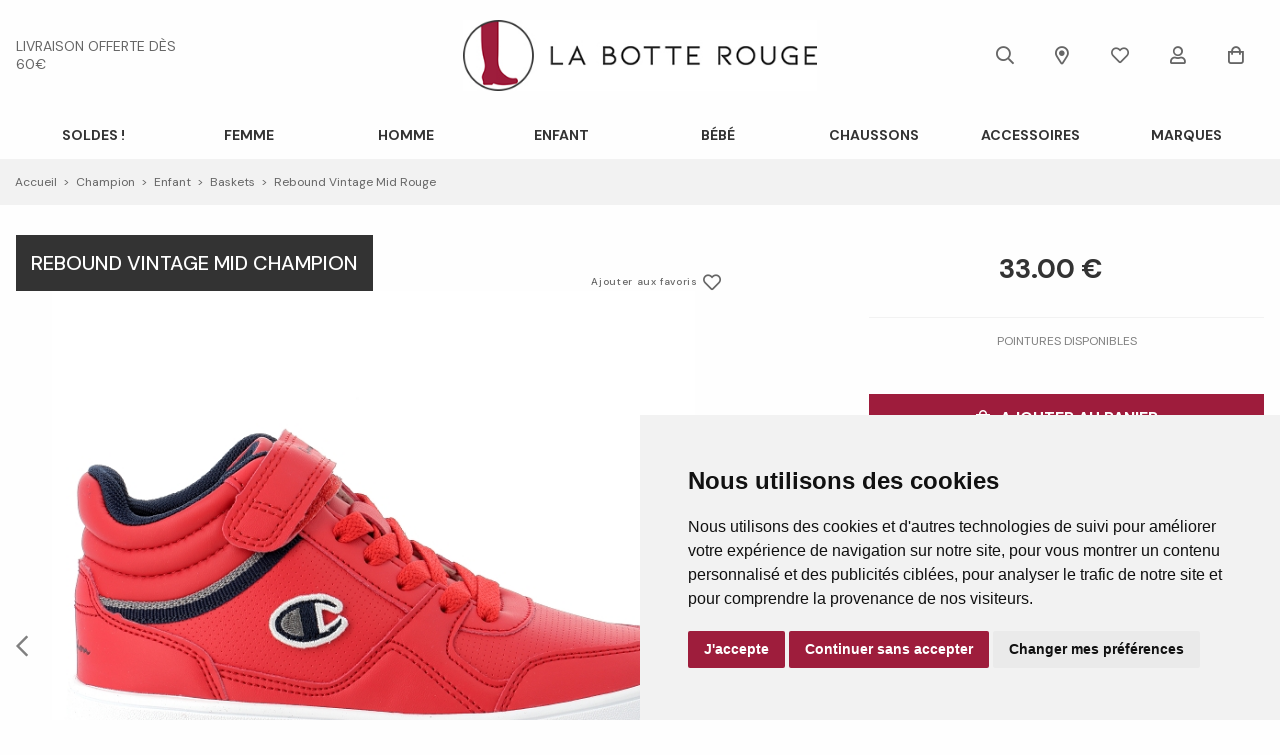

--- FILE ---
content_type: text/html; charset=utf-8
request_url: https://www.labotterouge.com/fr/chaussure/champion/enfant/baskets/rebound-vintage-mid-rouge/4080801.awp
body_size: 20991
content:
<!DOCTYPE html>
<!-- detail_article 19/04/2024 10:20 WEBDEV 28 28.0.459.14 --><html lang="fr" class="no-js htmlstd html5">
<head><meta http-equiv="Content-Type" content="text/html; charset=UTF-8">
<title>La Botte Rouge | baskets rebound vintage mid rouge enfant Champion</title><meta name="generator" content="WEBDEV">
<meta http-equiv="X-UA-Compatible" content="IE=edge,chrome=1">
<meta name="Description" lang="fr" content="baskets rebound vintage mid rouge enfant Champion">
<meta name="keywords" lang="fr" content="baskets rebound vintage mid rouge enfant Champion">
<link href="/LABOTTEROUGE_WEB/photos/ImgMenu/Css/cssFicheArticle.css" rel="stylesheet" type="text/css"><meta name="revisit-after" content="5 day">
<meta name="copyright" content="lcv multimedia"><meta charset="utf-8">
<meta http-equiv="Cache-control" content="public" max-age="31536000" />
<meta name="viewport" content="width=device-width, initial-scale=1, shrink-to-fit=no">
<meta name="LCV Multimedia" content="humans.txt">

<link rel="shortcut icon" href="/LABOTTEROUGE_WEB/photos/ImgMenu/Images/favicon.ico" type="image/x-icon">
<link rel="icon" href="/LABOTTEROUGE_WEB/photos/ImgMenu/Images/favicon.ico" type="image/x-icon">
<meta name="google-site-verification" content="lgdNHbp5dlHeA_JDXgC5ygylfaTyh6mTyXzyhl8XbBQ" />

<!-- Icones -->
<!-- <link rel="stylesheet" href="/LABOTTEROUGE_WEB/photos/ImgMenu/Css/linefont/css/line-awesome.min.css"> -->
<link href="/LABOTTEROUGE_WEB/photos/ImgMenu/Css/fontawesome/css/all.min.css" rel="stylesheet">

<!-- Slides -->
<link rel="stylesheet" href="https://cdn.jsdelivr.net/npm/keen-slider@latest/keen-slider.min.css" media="screen" />

<!-- Font Family -->
<link rel="preconnect" href="https://fonts.gstatic.com">
<link href="https://fonts.googleapis.com/css2?family=DM+Sans:ital,wght@0,400;0,500;0,700;1,400;1,500;1,700&display=swap" rel="stylesheet">

<link href="https://fonts.googleapis.com/css2?family=Cookie&display=swap" rel="stylesheet" media="screen">
<link href="/LABOTTEROUGE_WEB/photos/ImgMenu/Css/css/gridlex.css" rel="stylesheet" media="screen">
<link href="/LABOTTEROUGE_WEB/photos/ImgMenu/Css/cssCommon.css?v=0.2" rel="stylesheet" media="screen">

<script src="https://code.jquery.com/jquery-3.5.0.min.js" integrity="sha256-xNzN2a4ltkB44Mc/Jz3pT4iU1cmeR0FkXs4pru/JxaQ=" crossorigin="anonymous"></script>
<script src="/LABOTTEROUGE_WEB/photos/ImgMenu/Css/js/main.js" defer></script>

<link rel="stylesheet" type="text/css" media="screen" href="https://cdn.jsdelivr.net/npm/cookieconsent@3/build/cookieconsent.min.css" />
<script src="https://cdn.jsdelivr.net/npm/cookieconsent@3/build/cookieconsent.min.js" data-cfasync="true"></script>

<!-- jsDeliver -->
<script type="text/javascript" src="https://cdn.jsdelivr.net/jquery.lazy/1.7.9/jquery.lazy.min.js" async></script>
<script type="text/javascript" src="https://cdn.jsdelivr.net/jquery.lazy/1.7.9/jquery.lazy.plugins.min.js" async></script>

<!-- cdnjs -->
<script type="text/javascript" src="https://cdnjs.cloudflare.com/ajax/libs/jquery.lazy/1.7.9/jquery.lazy.min.js"></script>
<script type="text/javascript" src="https://cdnjs.cloudflare.com/ajax/libs/jquery.lazy/1.7.9/jquery.lazy.plugins.min.js"></script>




<!-- Cookie Consent by TermsFeed (https://www.TermsFeed.com) -->
<script type="text/javascript" src="/LABOTTEROUGE_WEB/photos/ImgMenu/Css/js/cookie-consent.js" charset="UTF-8"></script>
<script type="text/javascript" charset="UTF-8">
document.addEventListener('DOMContentLoaded', function () {
cookieconsent.run({"notice_banner_type":"simple","consent_type":"express","palette":"light","language":"fr","page_load_consent_levels":["strictly-necessary"],"notice_banner_reject_button_hide":false,"preferences_center_close_button_hide":false,"page_refresh_confirmation_buttons":false,"website_name":"La Botte Rouge"});
});
</script>

<!-- Google Tag Manager --> 
<script>(function(w,d,s,l,i){w[l]=w[l]||[];w[l].push({'gtm.start':
    new Date().getTime(),event:'gtm.js'});var f=d.getElementsByTagName(s)[0],
    j=d.createElement(s),dl=l!='dataLayer'?'&l='+l:'';j.async=true;j.src=
    'https://www.googletagmanager.com/gtm.js?id='+i+dl;f.parentNode.insertBefore(j,f);
    })(window,document,'script','dataLayer','GTM-MFH9TD6');</script>
<!-- End Google Tag Manager -->
    
<noscript>ePrivacy and GPDR Cookie Consent by <a href="https://www.TermsFeed.com/" rel="nofollow">TermsFeed Generator</a></noscript>
<!-- End Cookie Consent by TermsFeed (https://www.TermsFeed.com) -->

<!-- Google Tag Manager (noscript) -->
<noscript><iframe src="https://www.googletagmanager.com/ns.html?id=GTM-MFH9TD6"
height="0" width="0" style="display:none;visibility:hidden"></iframe></noscript>
<!-- End Google Tag Manager (noscript) -->
<script src="/LABOTTEROUGE_WEB/photos/ImgMenu/Css/js/flexslider-min.js" defer></script>

<script>
  $(document).ready(function(){

    $('.carousel-item').flexslider({
      animation: "fade",
      //slideshow: false,
      controlNav: "thumbnails",
      // directionNav: false,
      customDirectionNav: $(".flex-navigation .slick-arrow")
    });

  });
</script>

<link rel="stylesheet" href="/LABOTTEROUGE_WEB/photos/ImgMenu/Css/css/jquery.fancybox.min.css" media="screen">
<script src="/LABOTTEROUGE_WEB/photos/ImgMenu/Css/js/jquery.fancybox.min.js" defer></script>

<script>
  $(document).ready(function(){  
    $("[data-fancybox]").fancybox({
      loop: true,
       infobar: false,
       protect: true,
       buttons: [
          "close"
        ],
    });
  });
</script>

<!-- Load Facebook SDK for JavaScript -->
<!--
<div id="fb-root"></div>
<script>
  (function(d, s, id) {
    var js, fjs = d.getElementsByTagName(s)[0];
    if (d.getElementById(id)) return;
    js = d.createElement(s); js.id = id;
    js.src = "https://connect.facebook.net/en_US/sdk.js#xfbml=1&version=v3.0";
    fjs.parentNode.insertBefore(js, fjs);
  }(document, 'script', 'facebook-jssdk'));
</script>
--><style type="text/css">.wblien,.wblienHorsZTR {border:0;background:transparent;padding:0;text-align:center;box-shadow:none;_line-height:normal;-webkit-box-decoration-break: clone;box-decoration-break: clone; color:#ededed;}.wblienHorsZTR {border:0 !important;background:transparent !important;outline-width:0 !important;} .wblienHorsZTR:not([class^=l-]) {box-shadow: none !important;}a:active{}a:visited{}*::-moz-selection{color:#FFFFFF;background-color:#000080;}::selection{color:#FFFFFF;background-color:#000080;}</style><link rel="stylesheet" type="text/css" href="../../../../../res/standard.css?10001741206ec">
<link rel="stylesheet" type="text/css" href="../../../../../res/static.css?10002a2a7a54b">
<link rel="stylesheet" type="text/css" href="../../../../../Tendance3AeroDark.css?10000493c3c42">
<link rel="stylesheet" type="text/css" href="../../../../../palette-AeroDark.css?100000be79ab1">
<link rel="stylesheet" type="text/css" href="../../../../../detail_article_style.css?1000005c1dcc4">
<style type="text/css">
body{ position:relative;line-height:normal;height:100%;width:100%;margin:0; color:#fcfcfc;} body{}html,body {position:relative;}#page{position:relative;}html, form {height:100%;}#lzM2,#lztzM2{font-family:Arial, Helvetica, sans-serif;font-size:9pt;color:#000000;vertical-align:middle;}#lzA1,#lztzA1{font-family:Arial, Helvetica, sans-serif;font-size:9pt;color:#000000;vertical-align:middle;}#A1{font-family:Arial, Helvetica, sans-serif;font-size:9pt;color:#000000;vertical-align:middle;}#lzA4,#lztzA4{font-family:Arial, Helvetica, sans-serif;font-size:9pt;color:#000000;vertical-align:middle;}#A4{font-family:Arial, Helvetica, sans-serif;font-size:9pt;color:#000000;vertical-align:middle;}.wbplanche{background-repeat:repeat;background-position:0% 0%;background-attachment:scroll;background-size:auto auto;background-origin:padding-box;}.wbplancheLibInc{_font-size:1px;}</style><style id="wbStyleAncrageIE11" type="text/css">/*<!--*/ @media all and (-ms-high-contrast:none) { *::-ms-backdrop, #page, tr[style*='height: 100%']>td>*[style*='height: 100%'] { height:auto !important; } }  /* IE11 -->*/</style><style type="text/css" class="wbAndrageIEChargement1erAffichage">html.js body {opacity:0;} html.js body:not(*:root){opacity:1;} @media screen { @media (min-width: 0px) {html.js body{opacity:1;}} }</style><script src="../../../../../res/modernizr-2.5.3.js"></script></head><body onload=";clWDUtil.pfGetTraitement('DETAIL_ARTICLE',15,void 0)(event); " onunload="clWDUtil.pfGetTraitement('DETAIL_ARTICLE',16,'_COM')(event); "><form name="DETAIL_ARTICLE" action="4080801.awp" target="_self" method="post"><div class="h-0"><input type="hidden" name="WD_JSON_PROPRIETE_" value="{&quot;m_oProprietesSecurisees&quot;:{}}"/><input type="hidden" name="WD_BUTTON_CLICK_" value=""><input type="hidden" name="WD_ACTION_" value=""></div><table style="width:100.00%;height:100.00%"><tr style="height:100.00%"><td style="width:100.00%"><div  id="page" class="clearfix pos1"><table style="position:relative;width:100%;height:100%;"><tr style="height:100%"><td><table style="width:100.00%;height:100.00%"><tr style="height:100.00%"><td style="width:100.00%"><table style=" width:100%; height:100%;"><tr><td style="height:100%;" id="M1" class="valignmiddle"><!-- Google Tag Manager (noscript) -->
<noscript><iframe src="https://www.googletagmanager.com/ns.html?id=GTM-MFH9TD6"
height="0" width="0" style="display:none;visibility:hidden"></iframe></noscript>
<!-- End Google Tag Manager (noscript) -->

<div id="fb-root"></div>
<script async defer crossorigin="anonymous" src="https://connect.facebook.net/fr_FR/sdk.js#xfbml=1&version=v7.0"></script>

<div id="loading">
  <div>
    <p>Veuillez patienter...</p>
    <img src="/LABOTTEROUGE_WEB/photos/ImgMenu/images/common/loading-spinner.svg" alt="Loading">
  </div>
</div>

<div class="modal lcv" id="infoModale">
  <div class="modal-overlay"></div>
  <div class="modal-content">    
    <div class="modal-body">      
      <p id="infoMsg" class="mt-2 mb-4 text-center"></p>
      <button type="button" class="btn md black fw" id="CloseModalAchat" onclick="EffaceModale('infoModale','infoModale')">Ok</button>
    </div>    
  </div>
</div>

<div class="nav-overlay"></div>

<header>

	<div class="container">
		<div class="grid-3-middle-noBottom">
			<div class="col-2_md-12" data-push-right="off-2_md-0">
				<p class="header-info">
					<a href="/fr/informations/livraison.awp">livraison offerte dès 60€</a>
				</p>
			</div>

			<div class="col-2 toggle-nav-ctnr">
				<button type="button" class="toggle-nav"><i class="far fa-bars"></i><p>Menu</p></button>
			</div>

			<div class="col-4">
				<a class="logo" href="https://www.labotterouge.com">
		            <img src="/LABOTTEROUGE_WEB/photos/ImgMenu/images/common/logo.jpg" alt="La Botte Rouge">
		        </a>
			</div>

			<div class="col-3_md-5" data-push-left="off-1_md-0">
				<div class="main-menu">
					<div class="search-ctnr">
						<a title="Recherche">
							<i class="far fa-search"></i>
						</a>
					</div>

					<div class="search-bar">
						<div class="src-content">
							<button type="button" class="toggle-search out btn g-black">
								<i class="far fa-times"></i>
							</button>

							<input type="text" id="zoneRech" onkeypress="if (event.keyCode == 13) {RechOk(); event.preventDefault();}" placeholder="Rechercher">

							<button class="toggle-search in btn g-black" type="button" onclick="RechOk(); event.preventDefault();">
								<i class="far fa-search"></i>
							</button>
						</div>
					</div>

					<div class="mags">
						<a href="/fr/informations/magasins.awp" title="Magasins">
							<i class="far fa-map-marker-alt"></i>
						</a>
					</div>

					<div class="fav">
						<a href="/fr/chaussure/maselection.awp" title="Ma Wishlist" alt="Mes envies chaussures">
							<i class="far fa-heart"></i>
						</a>
					</div>
					
					<div class="account" id="header_connexion">
						

<a href="#" data-toggle="modal" data-target="modal-login" title="Connexion">
	<i class="far fa-user"></i>
</a>

<div class="modal" id="modal-login">
	<div class="modal-overlay"></div>
	<div class="modal-content">
		<div class="modal-header">
			<p class="modal-title">Connexion</p>
			<span class="close">&times;</span>      
		</div>
		<div class="modal-body">
			<div class="form">
				<div class="field">
					<label for="log_emailclient">Email</label>
					<input type="text" name="log_emailclient" id="log_emailclient">
				</div>
				<div class="field">
					<label for="log_mdpclient">Mot de passe</label>
					<input type="password" name="log_mdpclient" onkeypress="if (event.keyCode == 13) {ValideLog(); event.preventDefault();}" id="log_mdpclient" maxlenght="12">
				</div>
			</div>

			<div class="grid-2_sm-1">
				<div class="col">
					<button type="button" class="btn primary fw" onclick="ValideLog(); LCVModalClose();">Se connecter</button>
				</div>

				<div class="col">
					<a href="https://www.labotterouge.com/fr/achats/nouveauclient.awp" class="btn g-black fw">Créer un compte</a>									
				</div>
			</div>
			<a href="javascript:ResetMdp();" class="txt mt-2">Réinitialiser mon mot de passe</a> 			
		</div>    
	</div>
</div>


					</div>					
					
					<div class="cart" id="header_panier">
						

<a title="Panier">
	<i class="far fa-shopping-bag"></i>
</a>

<div class="details">
	<p class="empty">Votre panier est vide</p>	
</div>


					</div>
				</div>
			</div>
		</div>
	</div>

	<nav>
		<div class="nav-mob-controls">
			<button type="button" class="toggle-nav"><span>&times;</span><span>Fermer</span></button>
			<div class="search-mob">
				<button type="button" onclick="RechOk();" class="search-func" title="Recherche"><i class="far fa-search"></i></i></button>
				<input type="text" id="zoneRechMob" title="Recherche" onkeypress="if (event.keyCode == 13) {RechOk(); event.preventDefault();}" placeholder="Je recherche...">				
			</div>
		</div>

		<div class="container">
			<div class="nav-container">
				
					<div class="nav-item  SOLDES !">
						<div class="nav-title">
							<a class="link" href="https://www.labotterouge.com/fr/chaussure/soldes.awp"> SOLDES !</a><a class="toggle"><span>+</span><span>-</span></a>
						</div>
						<div class="sub-nav">
							<div class="inner">
								
								<div class="group">
									<a class="sub-nav-title"><p></p></a>
									<ul>
										<li><a href="https://www.labotterouge.com/fr/chaussure/soldesfemme.awp">SOLDES FEMME</a></li><li><a href="https://www.labotterouge.com/fr/chaussure/soldeshomme.awp">SOLDES HOMME</a></li><li><a href="https://www.labotterouge.com/fr/chaussure/soldesenfant.awp">SOLDES ENFANT</a></li><li><a href="https://www.labotterouge.com/fr/chaussure/soldesbebe.awp">SOLDES BEBE</a></li><li><a href="https://www.labotterouge.com/fr/chaussure/soldesmaro.awp">SOLDES ACCESSOIRES</a></li>
									</ul>	
								</div>								
														
							</div>
						</div>
					</div>
				
					<div class="nav-item Femme">
						<div class="nav-title">
							<a class="link" href="https://www.labotterouge.com/fr/chaussure/femme.awp">Femme</a><a class="toggle"><span>+</span><span>-</span></a>
						</div>
						<div class="sub-nav">
							<div class="inner">
								
								<div class="group">
									<a class="sub-nav-title"><p>Familles</p></a>
									<ul>
										<li><a href="https://www.labotterouge.com/fr/chaussure/femme/ballerines.awp">Ballerines & Babies</a></li><li><a href="https://www.labotterouge.com/fr/chaussure/femme/baskets.awp">Baskets & Sneakers</a></li><li><a href="https://www.labotterouge.com/fr/chaussure/femme/boots-et-bottines.awp">Boots et Bottines</a></li><li><a href="https://www.labotterouge.com/fr/chaussure/femme/bottes.awp">Bottes</a></li><li><a href="https://www.labotterouge.com/fr/chaussure/femme/chaussons.awp">Chaussons & Pantoufles</a></li><li><a href="https://www.labotterouge.com/fr/chaussure/femme/derbies.awp">Derbies</a></li><li><a href="https://www.labotterouge.com/fr/chaussure/femme/escarpins.awp">Escarpins</a></li><li><a href="https://www.labotterouge.com/fr/chaussure/femme/espadrilles.awp">Espadrilles</a></li><li><a href="https://www.labotterouge.com/fr/chaussure/femme/mocassins.awp">Mocassins & Bateaux</a></li><li><a href="https://www.labotterouge.com/fr/chaussure/femme/mule-piscine-et-crocs.awp">Mules Piscine et Crocs</a></li><li><a href="https://www.labotterouge.com/fr/chaussure/femme/sandales-et-mules.awp">Sandales et Mules</a></li>
									</ul>	
								</div>								
								
								<div class="group">
									<a class="sub-nav-title"><p>Marques</p></a>
									<ul>
										<li><a href="https://www.labotterouge.com/fr/chaussure/ara/femme.awp">Ara</a></li><li><a href="https://www.labotterouge.com/fr/chaussure/alpe/femme.awp">Alpe</a></li><li><a href="https://www.labotterouge.com/fr/chaussure/another-trend/femme.awp">Another Trend</a></li><li><a href="https://www.labotterouge.com/fr/chaussure/birkenstock/femme.awp">Birkenstock</a></li><li><a href="https://www.labotterouge.com/fr/chaussure/dr-martens/femme.awp">Dr Martens</a></li><li><a href="https://www.labotterouge.com/fr/chaussure/elue-par-nous/femme.awp">Elue par Nous</a></li><li><a href="https://www.labotterouge.com/fr/chaussure/eva-frutos.awp">Eva Frutos</a></li><li><a href="https://www.labotterouge.com/fr/chaussure/geox/femme.awp">Geox</a></li><li><a href="https://www.labotterouge.com/fr/chaussure/inuovo/femme.awp">Inuovo</a></li><li><a href="https://www.labotterouge.com/fr/chaussure/k-mary/femme.awp">K Mary</a></li><li><a href="https://www.labotterouge.com/fr/chaussure/k-daques/femme.awp">K Daques</a></li><li><a href="https://www.labotterouge.com/fr/chaussure/lacoste/femme.awp">Lacoste</a></li>
									</ul>	
								</div>								
								
								<div class="group">
									<a class="sub-nav-title"><p></p></a>
									<ul>
										<li><a href="https://www.labotterouge.com/fr/chaussure/mamzelle/femme.awp">Mam'zelle</a></li><li><a href="https://www.labotterouge.com/fr/chaussure/marco-tozzi/femme.awp">Marco Tozzi</a></li><li><a href="https://www.labotterouge.com/fr/chaussure/metamorf-ose/femme.awp">Métamorf'Ose</a></li><li><a href="https://www.labotterouge.com/fr/chaussure/metisse/femme.awp">Métisse</a></li><li><a href="https://www.labotterouge.com/fr/chaussure/mkd/femme.awp">MKD</a></li><li><a href="https://www.labotterouge.com/fr/chaussure/mustang/femme.awp">Mustang</a></li><li><a href="https://www.labotterouge.com/fr/chaussure/pikolinos/femme.awp">Pikolinos</a></li><li><a href="https://www.labotterouge.com/fr/chaussure/reqins/femme.awp">Reqin's</a></li><li><a href="https://www.labotterouge.com/fr/chaussure/rieker/femme.awp">Rieker</a></li><li><a href="https://www.labotterouge.com/fr/chaussure/skechers/femme.awp">Skechers</a></li><li><a href="https://www.labotterouge.com/fr/chaussure/tamaris/femme.awp">Tamaris</a></li><li><a href="https://www.labotterouge.com/fr/chaussure/victoria/femme.awp">Victoria</a></li>
									</ul>	
								</div>								
														
							</div>
						</div>
					</div>
				
					<div class="nav-item Homme">
						<div class="nav-title">
							<a class="link" href="https://www.labotterouge.com/fr/chaussure/homme.awp">Homme</a><a class="toggle"><span>+</span><span>-</span></a>
						</div>
						<div class="sub-nav">
							<div class="inner">
								
								<div class="group">
									<a class="sub-nav-title"><p>Familles</p></a>
									<ul>
										<li><a href="https://www.labotterouge.com/fr/chaussure/homme/baskets.awp">Baskets & Sneakers</a></li><li><a href="https://www.labotterouge.com/fr/chaussure/homme/boots-et-bottines.awp">Boots et Bottines</a></li><li><a href="https://www.labotterouge.com/fr/chaussure/homme/chaussons.awp">Chaussons & Pantoufles</a></li><li><a href="https://www.labotterouge.com/fr/chaussure/homme/derbies.awp">Derbies</a></li><li><a href="https://www.labotterouge.com/fr/chaussure/homme/espadrilles.awp">Espadrilles</a></li><li><a href="https://www.labotterouge.com/fr/chaussure/homme/mocassins.awp">Mocassins & Bateaux</a></li><li><a href="https://www.labotterouge.com/fr/chaussure/homme/mule-piscine-et-crocs.awp">Mules Piscine et Crocs</a></li><li><a href="https://www.labotterouge.com/fr/chaussure/homme/sandales-et-mules.awp">Sandales et Mules</a></li>
									</ul>	
								</div>								
								
								<div class="group">
									<a class="sub-nav-title"><p>Marques</p></a>
									<ul>
										<li><a href="https://www.labotterouge.com/fr/chaussure/adidas/homme.awp">Adidas</a></li><li><a href="https://www.labotterouge.com/fr/chaussure/birkenstock/homme.awp">Birkenstock</a></li><li><a href="https://www.labotterouge.com/fr/chaussure/bugatti/homme.awp">Bugatti</a></li><li><a href="https://www.labotterouge.com/fr/chaussure/bull-boxer/homme.awp">Bullboxer</a></li><li><a href="https://www.labotterouge.com/fr/chaussure/cours-mirabeau/homme.awp">Cours Mirabeau</a></li><li><a href="https://www.labotterouge.com/fr/chaussure/fluchos/homme.awp">Fluchos</a></li><li><a href="https://www.labotterouge.com/fr/chaussure/geox/homme.awp">Geox</a></li><li><a href="https://www.labotterouge.com/fr/chaussure/hey-dude/homme.awp">Hey Dude</a></li><li><a href="https://www.labotterouge.com/fr/chaussure/hoff/homme.awp">Hoff</a></li><li><a href="https://www.labotterouge.com/fr/chaussure/lacoste/homme.awp">Lacoste</a></li>
									</ul>	
								</div>								
								
								<div class="group">
									<a class="sub-nav-title"><p></p></a>
									<ul>
										<li><a href="https://www.labotterouge.com/fr/chaussure/mephisto/homme.awp">Mephisto</a></li><li><a href="https://www.labotterouge.com/fr/chaussure/mustang/homme.awp">Mustang</a></li><li><a href="https://www.labotterouge.com/fr/chaussure/pikolinos/homme.awp">Pikolinos</a></li><li><a href="https://www.labotterouge.com/fr/chaussure/puma/homme.awp">Puma</a></li><li><a href="https://www.labotterouge.com/fr/chaussure/redskins/homme.awp">Redskins</a></li><li><a href="https://www.labotterouge.com/fr/chaussure/rieker/homme.awp">Rieker</a></li><li><a href="https://www.labotterouge.com/fr/chaussure/sebago/homme.awp">Sebago</a></li><li><a href="https://www.labotterouge.com/fr/chaussure/skechers/homme.awp">Skechers</a></li><li><a href="https://www.labotterouge.com/fr/chaussure/tbs/homme.awp">TBS</a></li><li><a href="https://www.labotterouge.com/fr/chaussure/teddy-smith/homme.awp">Teddy Smith</a></li><li><a href="https://www.labotterouge.com/fr/chaussure/xapi/homme.awp">Xapi</a></li>
									</ul>	
								</div>								
														
							</div>
						</div>
					</div>
				
					<div class="nav-item Enfant">
						<div class="nav-title">
							<a class="link" href="https://www.labotterouge.com/fr/chaussure/enfant.awp">Enfant</a><a class="toggle"><span>+</span><span>-</span></a>
						</div>
						<div class="sub-nav">
							<div class="inner">
								
								<div class="group">
									<a class="sub-nav-title"><p>Familles</p></a>
									<ul>
										<li><a href="https://www.labotterouge.com/fr/chaussure/enfant/ballerines.awp">Ballerines & Babies</a></li><li><a href="https://www.labotterouge.com/fr/chaussure/enfant/baskets.awp">Baskets & Sneakers</a></li><li><a href="https://www.labotterouge.com/fr/chaussure/enfant/boots-et-bottines.awp">Boots et Bottines</a></li><li><a href="https://www.labotterouge.com/fr/chaussure/enfant/bottes.awp">Bottes</a></li><li><a href="https://www.labotterouge.com/fr/chaussure/enfant/chaussons.awp">Chaussons & Pantoufles</a></li><li><a href="https://www.labotterouge.com/fr/chaussure/enfant/mule-piscine-et-crocs.awp">Mules Piscine et Crocs</a></li><li><a href="https://www.labotterouge.com/fr/chaussure/enfant/sandales-et-mules.awp">Sandales et Mules</a></li>
									</ul>	
								</div>								
								
								<div class="group">
									<a class="sub-nav-title"><p>Marques</p></a>
									<ul>
										<li><a href="https://www.labotterouge.com/fr/chaussure/adidas/enfant.awp">Adidas</a></li><li><a href="https://www.labotterouge.com/fr/chaussure/asics/enfant.awp">Asics</a></li><li><a href="https://www.labotterouge.com/fr/chaussure/bopy/enfant.awp">Bopy</a></li><li><a href="https://www.labotterouge.com/fr/chaussure/champion/enfant.awp">Champion</a></li><li><a href="https://www.labotterouge.com/fr/chaussure/claudia-ghizzani/enfant.awp">Claudia Ghizzani</a></li><li><a href="https://www.labotterouge.com/fr/chaussure/crocs/enfant.awp">Crocs</a></li><li><a href="https://www.labotterouge.com/fr/chaussure/disney/enfant.awp">Disney</a></li><li><a href="https://www.labotterouge.com/fr/chaussure/froddo/enfant.awp">Froddo</a></li>
									</ul>	
								</div>								
								
								<div class="group">
									<a class="sub-nav-title"><p></p></a>
									<ul>
										<li><a href="https://www.labotterouge.com/fr/chaussure/geox/enfant.awp">Geox</a></li><li><a href="https://www.labotterouge.com/fr/chaussure/giesswein/enfant.awp">Giesswein</a></li><li><a href="https://www.labotterouge.com/fr/chaussure/igor/enfant.awp">Igor</a></li><li><a href="https://www.labotterouge.com/fr/chaussure/k-daques/enfant.awp">K Daques</a></li><li><a href="https://www.labotterouge.com/fr/chaussure/kickers/enfant.awp">Kickers</a></li><li><a href="https://www.labotterouge.com/fr/chaussure/lacoste/enfant.awp">Lacoste</a></li><li><a href="https://www.labotterouge.com/fr/chaussure/les-p-tites-bombes/enfant.awp">Les P'tites Bombes</a></li><li><a href="https://www.labotterouge.com/fr/chaussure/les-tropeziennes.awp">Les Tropéziennes par M.Belarbi</a></li><li><a href="https://www.labotterouge.com/fr/chaussure/minibel/enfant.awp">Minibel</a></li>
									</ul>	
								</div>								
								
								<div class="group">
									<a class="sub-nav-title"><p></p></a>
									<ul>
										<li><a href="https://www.labotterouge.com/fr/chaussure/natural-world/enfant.awp">Natural World</a></li><li><a href="https://www.labotterouge.com/fr/chaussure/neless/enfant.awp">Neless</a></li><li><a href="https://www.labotterouge.com/fr/chaussure/puma/enfant.awp">Puma</a></li><li><a href="https://www.labotterouge.com/fr/chaussure/shoo-pom/enfant.awp">Shoopom</a></li><li><a href="https://www.labotterouge.com/fr/chaussure/skechers/enfant.awp">Skechers</a></li><li><a href="https://www.labotterouge.com/fr/chaussure/vans/enfant.awp">Vans</a></li><li><a href="https://www.labotterouge.com/fr/chaussure/victoria/enfant.awp">Victoria</a></li><li><a href="https://www.labotterouge.com/fr/chaussure/xapi/enfant.awp">Xapi</a></li>
									</ul>	
								</div>								
														
							</div>
						</div>
					</div>
				
					<div class="nav-item Bébé">
						<div class="nav-title">
							<a class="link" href="https://www.labotterouge.com/fr/chaussure/bebe.awp">Bébé</a><a class="toggle"><span>+</span><span>-</span></a>
						</div>
						<div class="sub-nav">
							<div class="inner">
								
								<div class="group">
									<a class="sub-nav-title"><p>Familles</p></a>
									<ul>
										<li><a href="https://www.labotterouge.com/fr/chaussure/bebe/baskets.awp">Baskets & Sneakers</a></li><li><a href="https://www.labotterouge.com/fr/chaussure/bebe/bottes.awp">Botte</a></li><li><a href="https://www.labotterouge.com/fr/chaussure/bebe/bottillons.awp">Bottillons</a></li><li><a href="https://www.labotterouge.com/fr/chaussure/bebe/chaussons.awp">Chaussons & Pantoufles</a></li><li><a href="https://www.labotterouge.com/fr/chaussure/bebe/sandales-et-mules.awp">Sandales</a></li>
									</ul>	
								</div>								
								
								<div class="group">
									<a class="sub-nav-title"><p>Marques</p></a>
									<ul>
										<li><a href="https://www.labotterouge.com/fr/chaussure/adidas/bebe.awp">Adidas</a></li><li><a href="https://www.labotterouge.com/fr/chaussure/bobux/bebe.awp">Bobux</a></li><li><a href="https://www.labotterouge.com/fr/chaussure/bopy/bebe.awp">Bopy</a></li><li><a href="https://www.labotterouge.com/fr/chaussure/br/bebe.awp">Botte Rouge</a></li><li><a href="https://www.labotterouge.com/fr/chaussure/crocs/bebe.awp">Crocs</a></li><li><a href="https://www.labotterouge.com/fr/chaussure/froddo/bebe.awp">Froddo</a></li><li><a href="https://www.labotterouge.com/fr/chaussure/geox/bebe.awp">Geox</a></li>
									</ul>	
								</div>								
								
								<div class="group">
									<a class="sub-nav-title"><p></p></a>
									<ul>
										<li><a href="https://www.labotterouge.com/fr/chaussure/kickers/bebe.awp">Kickers</a></li><li><a href="https://www.labotterouge.com/fr/chaussure/minibel/bebe.awp">Minibel</a></li><li><a href="https://www.labotterouge.com/fr/chaussure/naturino/bebe.awp">Naturino</a></li><li><a href="https://www.labotterouge.com/fr/chaussure/neless/bebe.awp">Neless</a></li><li><a href="https://www.labotterouge.com/fr/chaussure/puma/bebe.awp">Puma</a></li><li><a href="https://www.labotterouge.com/fr/chaussure/robeez/bebe.awp">Robeez</a></li><li><a href="https://www.labotterouge.com/fr/chaussure/shoo-pom/bebe.awp">Shoopom</a></li>
									</ul>	
								</div>								
														
							</div>
						</div>
					</div>
				
					<div class="nav-item Chaussons">
						<div class="nav-title">
							<a class="link" href="https://www.labotterouge.com/fr/chaussure/chaussons.awp">Chaussons</a><a class="toggle"><span>+</span><span>-</span></a>
						</div>
						<div class="sub-nav">
							<div class="inner">
								
								<div class="group">
									<a class="sub-nav-title"><p>Rayon</p></a>
									<ul>
										<li><a href="https://www.labotterouge.com/fr/chaussure/femme/chaussons.awp">Femme</a></li><li><a href="https://www.labotterouge.com/fr/chaussure/homme/chaussons.awp">Homme</a></li><li><a href="https://www.labotterouge.com/fr/chaussure/enfant/chaussons.awp">Enfant</a></li><li><a href="https://www.labotterouge.com/fr/chaussure/bebe/chaussons.awp">Bebe</a></li>
									</ul>	
								</div>								
								
								<div class="group">
									<a class="sub-nav-title"><p>Marques</p></a>
									<ul>
										<li><a href="https://www.labotterouge.com/fr/chaussure/chaussons/birkenstock.awp">Birkenstock</a></li><li><a href="https://www.labotterouge.com/fr/chaussure/chaussons/br.awp">BR</a></li><li><a href="https://www.labotterouge.com/fr/chaussure/chaussons/disney.awp">Disney</a></li><li><a href="https://www.labotterouge.com/fr/chaussure/chaussons/elueparnous.awp">Elue Par Nous</a></li><li><a href="https://www.labotterouge.com/fr/chaussure/erel.awp">Erel</a></li><li><a href="https://www.labotterouge.com/fr/chaussure/exquise.awp">Exquise</a></li><li><a href="https://www.labotterouge.com/fr/chaussure/giesswein.awp">Giesswein</a></li>
									</ul>	
								</div>								
								
								<div class="group">
									<a class="sub-nav-title"><p></p></a>
									<ul>
										<li><a href="https://www.labotterouge.com/fr/chaussure/heller.awp">Heller</a></li><li><a href="https://www.labotterouge.com/fr/chaussure/chaussons/kdaques.awp">K Daques</a></li><li><a href="https://www.labotterouge.com/fr/chaussure/l-atelier-charentaises.awp">L'atelier Charentaises</a></li><li><a href="https://www.labotterouge.com/fr/chaussure/la-bande-a-mich.awp">La Bande à Mich'</a></li><li><a href="https://www.labotterouge.com/fr/chaussure/maison-de-l-espadrille.awp">La Maison de l'Espadrille</a></li><li><a href="https://www.labotterouge.com/fr/chaussure/neless.awp">Neless</a></li><li><a href="https://www.labotterouge.com/fr/chaussure/nortenas.awp">Nortenas</a></li>
									</ul>	
								</div>								
								
								<div class="group">
									<a class="sub-nav-title"><p></p></a>
									<ul>
										<li><a href="https://www.labotterouge.com/fr/chaussure/chaussons/patrizia.awp">Patrizia</a></li><li><a href="https://www.labotterouge.com/fr/chaussure/robeez.awp">Robeez</a></li><li><a href="https://www.labotterouge.com/fr/chaussure/chaussons/rohde.awp">Rohde</a></li><li><a href="https://www.labotterouge.com/fr/chaussure/semelflex.awp">Semelflex</a></li><li><a href="https://www.labotterouge.com/fr/chaussure/chaussons/skechers.awp">Skechers</a></li><li><a href="https://www.labotterouge.com/fr/chaussure/chaussons/tonipons.awp">Toni Pons</a></li><li><a href="https://www.labotterouge.com/fr/chaussure/chaussons/topway.awp">Topway</a></li><li><a href="https://www.labotterouge.com/fr/chaussure/westland.awp">Westland</a></li>
									</ul>	
								</div>								
														
							</div>
						</div>
					</div>
				
					<div class="nav-item ACCESSOIRES">
						<div class="nav-title">
							<a class="link" href="https://www.labotterouge.com/fr/chaussure/sacs-et-accessoires.awp">ACCESSOIRES</a><a class="toggle"><span>+</span><span>-</span></a>
						</div>
						<div class="sub-nav">
							<div class="inner">
								
								<div class="group">
									<a class="sub-nav-title"><p>Familles</p></a>
									<ul>
										<li><a href="https://www.labotterouge.com/fr/chaussure/bijoux.awp">Bijoux</a></li><li><a href="https://www.labotterouge.com/fr/chaussure/chaussettes.awp">Chaussettes</a></li><li><a href="https://www.labotterouge.com/fr/chaussure/echarpe.awp">Echarpes</a></li><li><a href="https://www.labotterouge.com/fr/chaussure/laniere.awp">Lanières</a></li><li><a href="https://www.labotterouge.com/fr/chaussure/chapeaux.awp">Chapeaux</a></li><li><a href="https://www.labotterouge.com/fr/chaussure/sacs-et-accessoires.awp">Sacs</a></li><li><a href="https://www.labotterouge.com/fr/chaussure/collonil.awp">Produits d'entretien</a></li>
									</ul>	
								</div>								
								
								<div class="group">
									<a class="sub-nav-title"><p>Marques</p></a>
									<ul>
										<li><a href="https://www.labotterouge.com/fr/chaussure/david-jones.awp">David Jones</a></li><li><a href="https://www.labotterouge.com/fr/chaussure/accessoire/elue-par-nous.awp">Elue Par Nous</a></li><li><a href="https://www.labotterouge.com/fr/chaussure/ines-delaure.awp">Ines Delaure</a></li><li><a href="https://www.labotterouge.com/fr/chaussure/accessoire/br.awp">La Botte Rouge</a></li><li><a href="https://www.labotterouge.com/fr/chaussure/accessoire/lestropeziennes.awp">Les Tropeziennes</a></li><li><a href="https://www.labotterouge.com/fr/chaussure/mandoline.awp">Mandoline</a></li><li><a href="https://www.labotterouge.com/fr/chaussure/accessoire/palladium.awp">Palladium</a></li><li><a href="https://www.labotterouge.com/fr/chaussure/sachoussettes.awp">Sachoussettes</a></li>
									</ul>	
								</div>								
														
							</div>
						</div>
					</div>
				
					<div class="nav-item Marques">
						<div class="nav-title">
							<a class="link" href="https://www.labotterouge.com/fr/informations/marques.awp">Marques</a><a class="toggle"><span>+</span><span>-</span></a>
						</div>
						<div class="sub-nav">
							<div class="inner">
								
								<div class="group">
									<a class="sub-nav-title"><p>Marques</p></a>
									<ul>
										<li><a href="https://www.labotterouge.com/fr/chaussure/adidas.awp">Adidas</a></li><li><a href="https://www.labotterouge.com/fr/chaussure/alpe.awp">Alpe</a></li><li><a href="https://www.labotterouge.com/fr/chaussure/ara.awp">Ara</a></li><li><a href="https://www.labotterouge.com/fr/chaussure/asics.awp">Asics</a></li><li><a href="https://www.labotterouge.com/fr/chaussure/birkenstock.awp">Birkenstock</a></li><li><a href="https://www.labotterouge.com/fr/chaussure/bopy.awp">Bopy</a></li><li><a href="https://www.labotterouge.com/fr/chaussure/converse.awp">Converse</a></li><li><a href="https://www.labotterouge.com/fr/chaussure/crocs.awp">Crocs</a></li><li><a href="https://www.labotterouge.com/fr/chaussure/dr-martens.awp">Dr Martens</a></li><li><a href="https://www.labotterouge.com/fr/chaussure/elue-par-nous.awp">Elue Par Nous</a></li><li><a href="https://www.labotterouge.com/fr/chaussure/eva-frutos.awp">Eva Frutos</a></li>
									</ul>	
								</div>								
								
								<div class="group">
									<a class="sub-nav-title"><p></p></a>
									<ul>
										<li><a href="https://www.labotterouge.com/fr/chaussure/geox.awp">Geox</a></li><li><a href="https://www.labotterouge.com/fr/chaussure/giulia.awp">Giulia</a></li><li><a href="https://www.labotterouge.com/fr/chaussure/hoff.awp">Hoff</a></li><li><a href="https://www.labotterouge.com/fr/chaussure/inuovo.awp">Inuovo</a></li><li><a href="https://www.labotterouge.com/fr/chaussure/k-daques.awp">K Daques</a></li><li><a href="https://www.labotterouge.com/fr/chaussure/k-mary.awp">K Mary</a></li><li><a href="https://www.labotterouge.com/fr/chaussure/lacoste.awp">Lacoste</a></li><li><a href="https://www.labotterouge.com/fr/chaussure/les-p-tites-bombes.awp">Les P'tites Bombes</a></li><li><a href="https://www.labotterouge.com/fr/chaussure/les-tropeziennes.awp">Les Tropeziennes par M.Belarbi</a></li><li><a href="https://www.labotterouge.com/fr/chaussure/marco-tozzi.awp">Marco Tozzi</a></li><li><a href="https://www.labotterouge.com/fr/chaussure/metamorf-ose.awp">Metamorf'Ose</a></li>
									</ul>	
								</div>								
								
								<div class="group">
									<a class="sub-nav-title"><p></p></a>
									<ul>
										<li><a href="https://www.labotterouge.com/fr/chaussure/mustang.awp">Mustang</a></li><li><a href="https://www.labotterouge.com/fr/chaussure/nero-giardini.awp">Nero Giardini</a></li><li><a href="https://www.labotterouge.com/fr/chaussure/new-balance.awp">New Balance</a></li><li><a href="https://www.labotterouge.com/fr/chaussure/palladium.awp">Palladium</a></li><li><a href="https://www.labotterouge.com/fr/chaussure/pikolinos.awp">Pikolinos</a></li><li><a href="https://www.labotterouge.com/fr/chaussure/rieker.awp">Rieker</a></li><li><a href="https://www.labotterouge.com/fr/chaussure/skechers.awp">Skechers</a></li><li><a href="https://www.labotterouge.com/fr/chaussure/tamaris.awp">Tamaris</a></li><li><a href="https://www.labotterouge.com/fr/chaussure/vans.awp">Vans</a></li><li><a href="https://www.labotterouge.com/fr/chaussure/victoria.awp">Victoria</a></li><li><a href="https://www.labotterouge.com/fr/chaussure/xapi.awp">Xapi</a></li>
									</ul>	
								</div>								
								
								<div class="group">
									<a class="sub-nav-title"><p></p></a>
									<ul>
										<li><a href="https://www.labotterouge.com/fr/informations/marques.awp">> Voir toutes les marques</a></li>
									</ul>	
								</div>								
														
							</div>
						</div>
					</div>
				
			</div>            
		</div>
	</nav>
</header>



<!--

<Header_Connexion>

<a href="#" data-toggle="modal" data-target="modal-login" title="Connexion">
	<i class="far fa-user"></i>
</a>

<div class="modal" id="modal-login">
	<div class="modal-overlay"></div>
	<div class="modal-content">
		<div class="modal-header">
			<p class="modal-title">Connexion</p>
			<span class="close">&times;</span>      
		</div>
		<div class="modal-body">
			<div class="form">
				<div class="field">
					<label for="log_emailclient">Email</label>
					<input type="text" name="log_emailclient" id="log_emailclient">
				</div>
				<div class="field">
					<label for="log_mdpclient">Mot de passe</label>
					<input type="password" name="log_mdpclient" onkeypress="if (event.keyCode == 13) {ValideLog(); event.preventDefault();}" id="log_mdpclient" maxlenght="12">
				</div>
			</div>

			<div class="grid-2_sm-1">
				<div class="col">
					<button type="button" class="btn primary fw" onclick="ValideLog(); LCVModalClose();">Se connecter</button>
				</div>

				<div class="col">
					<a href="/LABOTTEROUGE_WEB/photos/ImgMenu/images/" class="btn g-black fw">Créer un compte</a>									
				</div>
			</div>
			<a href="javascript:ResetMdp();" class="txt mt-2">Réinitialiser mon mot de passe</a> 			
		</div>    
	</div>
</div>

<sinon>

<a href="%cnx2" class="logged" title="Compte">
	<i class="far fa-user"></i>
</a>

<div class="details">
	<p class="name"><span>Bienvenue</span><br>%cnx1</p>
	<a href="%cnx2" class="logout"><i class="far fa-user"></i><span>Mon compte</span></a>
	<a href="javascript:ValideLog()" class="logout" title="Déconnexion"><i class="far fa-sign-out-alt"></i><span>Déconnexion</span></a>
</div>

<Header_Connexion>


<Header_Panier>

<a title="Panier">
	<i class="far fa-shopping-bag"></i>
</a>

<div class="details">
	<p class="empty">Votre panier est vide</p>	
</div>

<sinon>

<a href="/fr/achats/panier.awp" title="qte produit">
	<i class="far fa-shopping-bag"></i>
	<p class="qte-mob" id="qte_panier">0</p>
</a>

<div class="details">
	<p class="total">%pan2 article(s) : <span>%pan1</span></p>
	<lignepanier>
      <a href="%pan2" class="item" title="Details">
        <div><img src="%pan5" alt="%pan3"></div> 
        <div>
          <p>%pan1<br><i>%pan6</i><br><span>%pan4</span></p>  
        </div>
      </a>              
    <lignepanier>			                
    <a class="btn primary md" href="%pan3">Passer la commande</a>
</div>

<Header_Panier>

-->

<script>
	$(document).ready(function() {
        var btnSearch = document.querySelector(".search-ctnr");
        var search = document.querySelector(".search-bar");

		btnSearch.addEventListener('click', () => {
			$(".search-bar").toggle('fast')
			$('#zoneRech').focus();
		})
    });
</script><!-- 

 -->

    <meta itemprop="manufacturer" content="Champion">
        <meta itemprop="brand" content="Champion">
        <meta itemprop="category" content="baskets-enfant">
        <meta itemprop="url" content="https://www.labotterouge.com/fr/chaussure/champion/enfant/baskets/rebound-vintage-mid-rouge/4080801.awp">
        
        <div class="modal lcv" id="panierModalAchat">
            <div class="modal-overlay"></div>
            <div class="modal-content">
                <div class="modal-header">
                    <p class="modal-title">Ajout au panier</p>
                </div>
                <div class="modal-body" id="panierModalAchatEnfant">
                    <img src="/LABOTTEROUGE_WEB/photos/Web/4080801_1.jpg" alt="REBOUND VINTAGE MID Champion">
                    <p id="TexteAchatModal">Ajout au panier en cours</p>
                    <div class="grid-center">
                        <div class="col-12">
                            <button type="button" class="btn md o-black fw" id="closemodalachat" onclick="EffaceModale('panierModalAchat','panierModalAchatEnfant')">
                                J'ai compris
                            </button>
                        </div>
                    </div>
                    <div class="grid-2_sm-1">
                        <div class="col">
                            <a href="https://www.labotterouge.com/fr/chaussure/champion.awp" id="RetourModalAchat" class="btn primary fw" style="display: flex!important;">Continuer mes achats</a>
                        </div>
                        
                        <div class="col">
                            <button type="button" id="PaiementModalAchat" class="btn o-black fw" onclick="location.href='/fr/achats/panier.awp'">Passer la commande</button>
                        </div>
                    </div>
        
                </div>
            </div>
        </div>
        
        <div class="modal" id="modal-mag-stock">
            <div class="modal-overlay"></div>
            <div class="modal-content">
                <div class="modal-header">
                    <p class="modal-title">Disponibilité en boutique</p>
                    <span class="close">×</span>
                </div>
                <div class="modal-body">
                    <ul class="mag-stock-list"></ul>
                </div>
            </div>
        </div>
        
        <div class="modal" id="modal-guide-taille">
            <div class="modal-overlay"></div>
            <div class="modal-content">
                <div class="modal-header">
                    <p class="modal-title">Guide de taille</p>
                    <span class="close">×</span>      
                </div>
                <div class="modal-body">
                    Taille ici
                </div>    
            </div>
        </div>
        
        <main id="item-page" itemscope itemtype="https://schema.org/Product">
            <div class="bc-container">
                <div class="container">
                    <ul class="breadcrumbs">
	 			
		<li><a href="https://www.labotterouge.com">Accueil</a></li>
		 			
		<li><a href="https://www.labotterouge.com/fr/chaussure/champion.awp">Champion</a></li>
		 			
		<li><a href="https://www.labotterouge.com/fr/chaussure/champion/enfant.awp">enfant</a></li>
		 			
		<li><a href="https://www.labotterouge.com/fr/chaussure/champion/enfant/baskets.awp">baskets</a></li>
		
		<li class="active">rebound vintage mid rouge</li>
	 
</ul>
                </div>
            </div>
        
            <div class="container">
                
                <div class="grid-equalHeight-spaceBetween">
                    <div class="col-7_md-6_sm-12" data-push-right="off-1_md-0">
                        <div class="carousel-item">
                            <div class="top-item">
                                <div class="header">
                                    <h1 class="label">REBOUND VINTAGE MID Champion</h1>
                                </div>
        
                                <div class="favoris">
                                    <p id="btn_wl1" class="fav wishlist-A" title="Ajouter à ma sélection" onclick="MySelection('1','4080801')">
                                        <span>
                                            <b>Ajouter aux favoris</b>
                                            <i class="far fa-heart"></i>
                                        </span>
                                        <span>
                                            <b>Enlever des favoris</b>
                                            <i class="fas fa-heart"></i>
                                        </span>
                                    </p>
                                </div>
                            </div>
        
                            <ul class="slides">
                                
                                    <li data-thumb="/LABOTTEROUGE_WEB/photos/Ico/4080801_1.jpg">
                                        <a href="/LABOTTEROUGE_WEB/photos/Webzoom/4080801_1.jpg" class="thumb" data-fancybox="gallery">
                                            <img src="/LABOTTEROUGE_WEB/photos/Web/4080801_1.jpg" alt="REBOUND VINTAGE MID Champion4080801_1" itemprop="image" />
                                        </a>
                                    </li>
                                
                                    <li data-thumb="/LABOTTEROUGE_WEB/photos/Ico/4080801_2.jpg">
                                        <a href="/LABOTTEROUGE_WEB/photos/Webzoom/4080801_2.jpg" class="thumb" data-fancybox="gallery">
                                            <img src="/LABOTTEROUGE_WEB/photos/Web/4080801_2.jpg" alt="REBOUND VINTAGE MID Champion4080801_2" itemprop="image" />
                                        </a>
                                    </li>
                                
                                    <li data-thumb="/LABOTTEROUGE_WEB/photos/Ico/4080801_3.jpg">
                                        <a href="/LABOTTEROUGE_WEB/photos/Webzoom/4080801_3.jpg" class="thumb" data-fancybox="gallery">
                                            <img src="/LABOTTEROUGE_WEB/photos/Web/4080801_3.jpg" alt="REBOUND VINTAGE MID Champion4080801_3" itemprop="image" />
                                        </a>
                                    </li>
                                
                                    <li data-thumb="/LABOTTEROUGE_WEB/photos/Ico/4080801_4.jpg">
                                        <a href="/LABOTTEROUGE_WEB/photos/Webzoom/4080801_4.jpg" class="thumb" data-fancybox="gallery">
                                            <img src="/LABOTTEROUGE_WEB/photos/Web/4080801_4.jpg" alt="REBOUND VINTAGE MID Champion4080801_4" itemprop="image" />
                                        </a>
                                    </li>
                                
                                    <li data-thumb="/LABOTTEROUGE_WEB/photos/Ico/4080801_5.jpg">
                                        <a href="/LABOTTEROUGE_WEB/photos/Webzoom/4080801_5.jpg" class="thumb" data-fancybox="gallery">
                                            <img src="/LABOTTEROUGE_WEB/photos/Web/4080801_5.jpg" alt="REBOUND VINTAGE MID Champion4080801_5" itemprop="image" />
                                        </a>
                                    </li>
                                
                            </ul>
                        </div>
                    </div>
        
                    <div class="col-4_md-6_sm-12">
                        <div class="item-infos">
                            <div class="tags">
                                <!--
                                    <p class="tag nouveaute"></p>
                                    <p class="tag soldes"></p>
                                -->
                                <p class="tag %c13"></p>
                            </div>
        
                            <div class="price" itemprop="offers" itemscope itemtype="http://schema.org/Offer">
                                <input class="dscnt" style="display :none" id="prxbarre" value="" readonly />
                                <input class="regular displayNone" id="prxvente" value="33.00 €" readonly title="Prix" />
                                <span class="percent epuise" id="prpcent"></span>
                                <meta itemprop="price" content="33.00">
                                <meta itemprop="url" content="https://www.labotterouge.com/fr/chaussure/champion/enfant/baskets/rebound-vintage-mid-rouge/4080801.awp">
                                <meta itemprop="priceCurrency" content="€">
                                <meta itemprop="availability" content="InStock">
                            </div>
        
                            <div class="variants">
                                <p class="label">Autre coloris</p>
                                
                            </div>
        
                            <div class="field">
                                <p class="title">Pointures disponibles</p>
        
                                <ul>
                                    
                                </ul>
        
                                <input type="text" class="input" style="display: none;" id="sel_taille">
                            </div>
        
                            <div class="btns">
                                <button type="button" class="btn primary fw" onclick="ClickPanier(); AddToCart(); event.preventDefault;">
                                    <i class="far fa-shopping-bag"></i>
                                    Ajouter au panier
                                </button>
        
                                <!-- <button type="button" class="btn g-black fw" data-toggle="modal" data-target="modal-mag-stock">
                                    <i class="far fa-store"></i>
                                    Voir la disponibilité en magasin
                                </button> -->
                            </div>
        
                            <div class="share-link">
                                <p>Partager ce modèle : </p>
        
                                <a href="https://www.facebook.com/sharer/sharer.php?u=https://www.labotterouge.com/fr/chaussure/champion/enfant/baskets/rebound-vintage-mid-rouge/4080801.awp" target="_blank" rel="noopener noreferrer">
                                    <i class="fab fa-facebook-f"></i>
                                </a>
                            </div>
        
                            <div class="infos-item">
                                <a href="/fr/informations/livraison.awp" class="item">
                                    <i class="far fa-truck"></i>
                                    <p>Livraison offerte</p>
                                    <span>dès 60€ d'achats</span>
                                </a>
        
                                <a href="/fr/informations/echanges-et-retours.awp" class="item">
                                    <i class="far fa-exchange-alt"></i>
                                    <p>Satisfait</p>
                                    <span>ou remboursé</span>
                                </a>
        
                                <a href="/fr/informations/paiement-securise.awp" class="item">
                                    <i class="far fa-shield-alt"></i>
                                    <p>Paiement sécurisé</p>
                                    <span>3DSecure & Paypal</span>
                                </a>
        
                                <a href="/fr/informations/fidelite.awp" class="item">
                                    <i class="far fa-stars"></i>
                                    <p>Fidélité</p>
                                    <span>récompensée</span>
                                </a>
                            </div>
        
                        </div>
                    </div>
        
                    <div class="col-12">
                        <div class="item-details">
                            <div class="grid-spaceBetween">
                                <div class="col-4_md-12">
                                    <p class="title">Caractéristiques</p>
                                    <ul><li><span>Rayon                     :</span> Enfant Garcon</li><li><span>Famille                   :</span> Baskets</li><li><span>Dessus / Tige             :</span> Synthétique</li><li><span>Hauteur                   :</span> 2 CM</li><li><span>Doublure                  :</span> Textile</li><li><span>Semelle interieure        :</span> Textile</li><li><span>Semelle exterieure        :</span> Autres matières</li><li><span>Couleur                   :</span> Rouge</li><li><span>Référence :</span> 4080801</li></ul>
                                </div>
                                <div class="col-4_md-12">
                                    <p class="title">Description</p>
                                    <p itemprop="description">
                                        Découvrez le modèle Rebound Vintage mid rouge de la marque <strong><a href="/fr/chaussure/champion.awp"> CHAMPION </a></strong>.<br>Cette basket s'enfile facilement grâce à son velcro.
                                        <h2>baskets enfant  Champion REBOUND VINTAGE MID Rouge</h2>
                                    </p>
                                </div>						
                            </div>
                        </div>
                    </div>
        
                </div>
                
            </div>
        
            <section class="x-sell">
                <div class="container">
	<div class="grid-4_md-3_xs-2">
	
		<div class="col-12">
			<div class="title">
				<p>Vous pourriez aimer</p>
			</div>
		</div>
	
		
			<div class="col">
				<a class="item-block" href="https://www.labotterouge.com/fr/chaussure/victoria/enfant/baskets/victof-5100-camel/8255501.awp">	
					<div class="status">
						<p class="tag "></p>
						<p class="discount ">-20%</p>
					</div>
					<div class="photo">
						<img src="/LABOTTEROUGE_WEB/photos/Ico/8255501_1.jpg" style="width: 100%; max-width: 100%;" alt="VICTORIA ENFANT 1355100 TRIBU BAREFOOT<br>Camel" loading="lazy" itemprop="image">                	
					</div>                	
					<p class="label" itemprop="name"><span>VICTORIA ENFANT</span><br><span>1355100 TRIBU BAREFOOT<br>Camel</span></p>    
					<p class="starting-price"></p>        	
					<p class="price" itemprop="offers" itemscope itemtype="http://schema.org/Offer"><span class="pxbarre" style="">59.00 €</span><span class="pxcourant ">47.20 €</span><meta itemprop="price" content=""></p>
				</a>	
			</div>			
		
			<div class="col">
				<a class="item-block" href="https://www.labotterouge.com/fr/chaussure/victoria/enfant/baskets/victrac-4106-beige/8255401.awp">	
					<div class="status">
						<p class="tag "></p>
						<p class="discount ">-20%</p>
					</div>
					<div class="photo">
						<img src="/LABOTTEROUGE_WEB/photos/Ico/8255401_1.jpg" style="width: 100%; max-width: 100%;" alt="VICTORIA ENFANT 1124106 TIEMPO<br>Beige" loading="lazy" itemprop="image">                	
					</div>                	
					<p class="label" itemprop="name"><span>VICTORIA ENFANT</span><br><span>1124106 TIEMPO<br>Beige</span></p>    
					<p class="starting-price"></p>        	
					<p class="price" itemprop="offers" itemscope itemtype="http://schema.org/Offer"><span class="pxbarre" style="">59.00 €</span><span class="pxcourant ">47.20 €</span><meta itemprop="price" content=""></p>
				</a>	
			</div>			
		
			<div class="col">
				<a class="item-block" href="https://www.labotterouge.com/fr/chaussure/victoria/enfant/baskets/victeo-5197-leopard/8255201.awp">	
					<div class="status">
						<p class="tag "></p>
						<p class="discount ">-20%</p>
					</div>
					<div class="photo">
						<img src="/LABOTTEROUGE_WEB/photos/Ico/8255201_1.jpg" style="width: 100%; max-width: 100%;" alt="VICTORIA ENFANT 1065197 TRIBU<br>Leopard" loading="lazy" itemprop="image">                	
					</div>                	
					<p class="label" itemprop="name"><span>VICTORIA ENFANT</span><br><span>1065197 TRIBU<br>Leopard</span></p>    
					<p class="starting-price"></p>        	
					<p class="price" itemprop="offers" itemscope itemtype="http://schema.org/Offer"><span class="pxbarre" style="">59.00 €</span><span class="pxcourant ">47.20 €</span><meta itemprop="price" content=""></p>
				</a>	
			</div>			
		
			<div class="col">
				<a class="item-block" href="https://www.labotterouge.com/fr/chaussure/gioseppo/enfant/baskets/gioton-76988-leopard/8254001.awp">	
					<div class="status">
						<p class="tag "></p>
						<p class="discount ">-30%</p>
					</div>
					<div class="photo">
						<img src="/LABOTTEROUGE_WEB/photos/Ico/8254001_1.jpg" style="width: 100%; max-width: 100%;" alt="GIOSEPPO 76988 ISLINGTON <br>Leopard" loading="lazy" itemprop="image">                	
					</div>                	
					<p class="label" itemprop="name"><span>GIOSEPPO</span><br><span>76988 ISLINGTON <br>Leopard</span></p>    
					<p class="starting-price"></p>        	
					<p class="price" itemprop="offers" itemscope itemtype="http://schema.org/Offer"><span class="pxbarre" style="">52.95 €</span><span class="pxcourant ">37.07 €</span><meta itemprop="price" content=""></p>
				</a>	
			</div>			
		
			<div class="col">
				<a class="item-block" href="https://www.labotterouge.com/fr/chaussure/collonil/produits-d-entretien/bombes/midsole-cleaner-incolore/8256301.awp">	
					<div class="status">
						<p class="tag display :none"></p>
						<p class="discount display :none"></p>
					</div>
					<div class="photo">
						<img src="/LABOTTEROUGE_WEB/photos/Ico/8256301_1.jpg" style="width: 100%; max-width: 100%;" alt="COLLONIL MIDSOLE CLEANER<br>Incolore" loading="lazy" itemprop="image">                	
					</div>                	
					<p class="label" itemprop="name"><span>COLLONIL</span><br><span>MIDSOLE CLEANER<br>Incolore</span></p>    
					<p class="starting-price"></p>        	
					<p class="price" itemprop="offers" itemscope itemtype="http://schema.org/Offer"><span class="pxbarre" style=""></span><span class="pxcourant display :none">12.50 €</span><meta itemprop="price" content=""></p>
				</a>	
			</div>			
		
			<div class="col">
				<a class="item-block" href="https://www.labotterouge.com/fr/chaussure/collonil/produits-d-entretien/bombes/organic-care-incolore/8256201.awp">	
					<div class="status">
						<p class="tag display :none"></p>
						<p class="discount display :none"></p>
					</div>
					<div class="photo">
						<img src="/LABOTTEROUGE_WEB/photos/Ico/8256201_1.jpg" style="width: 100%; max-width: 100%;" alt="COLLONIL ORGANIC CARE<br>Incolore" loading="lazy" itemprop="image">                	
					</div>                	
					<p class="label" itemprop="name"><span>COLLONIL</span><br><span>ORGANIC CARE<br>Incolore</span></p>    
					<p class="starting-price"></p>        	
					<p class="price" itemprop="offers" itemscope itemtype="http://schema.org/Offer"><span class="pxbarre" style=""></span><span class="pxcourant display :none">12.95 €</span><meta itemprop="price" content=""></p>
				</a>	
			</div>			
		
			<div class="col">
				<a class="item-block" href="https://www.labotterouge.com/fr/chaussure/collonil/produits-d-entretien/accessoire/sneaker-combi-white-blanc/8215701.awp">	
					<div class="status">
						<p class="tag display :none"></p>
						<p class="discount display :none"></p>
					</div>
					<div class="photo">
						<img src="/LABOTTEROUGE_WEB/photos/Ico/8215701_1.jpg" style="width: 100%; max-width: 100%;" alt="COLLONIL COMBI WHITE<br>Blanc" loading="lazy" itemprop="image">                	
					</div>                	
					<p class="label" itemprop="name"><span>COLLONIL</span><br><span>COMBI WHITE<br>Blanc</span></p>    
					<p class="starting-price"></p>        	
					<p class="price" itemprop="offers" itemscope itemtype="http://schema.org/Offer"><span class="pxbarre" style=""></span><span class="pxcourant display :none">9.90 €</span><meta itemprop="price" content=""></p>
				</a>	
			</div>			
		
			<div class="col">
				<a class="item-block" href="https://www.labotterouge.com/fr/chaussure/collonil/produits-d-entretien/impermeabilisant/carbon-pro-150-incolore/8198601.awp">	
					<div class="status">
						<p class="tag display :none"></p>
						<p class="discount display :none"></p>
					</div>
					<div class="photo">
						<img src="/LABOTTEROUGE_WEB/photos/Ico/8198601_1.jpg" style="width: 100%; max-width: 100%;" alt="COLLONIL CARBON PRO<br>Incolore" loading="lazy" itemprop="image">                	
					</div>                	
					<p class="label" itemprop="name"><span>COLLONIL</span><br><span>CARBON PRO<br>Incolore</span></p>    
					<p class="starting-price"></p>        	
					<p class="price" itemprop="offers" itemscope itemtype="http://schema.org/Offer"><span class="pxbarre" style=""></span><span class="pxcourant display :none">10.99 €</span><meta itemprop="price" content=""></p>
				</a>	
			</div>			
		
	
	</div>
	
	
</div>

<link rel="stylesheet" href="/LABOTTEROUGE_WEB/photos/ImgMenu/Css/css/slick.css">
<script src="/LABOTTEROUGE_WEB/photos/ImgMenu/Css/js/slick.min.js"></script>

<script>
	$(document).ready(() => {
		$('.carousel').slick({
			autoplay: true,
			autoplaySpeed: 3500,
			infinite: true,
			slidesToShow: 4,
			slidesToScroll: 1,
			swipe: true,
			dots: false,
			prevArrow: '<button type="button" class="slide-arrow slide-prev"><i class="far fa-chevron-left"></i></button>',
			nextArrow: '<button type="button" class="slide-arrow slide-next"><i class="far fa-chevron-right"></i></button>',
			responsive: [
				{
					breakpoint: 1050,
					settings: {
						slidesToShow: 3
					}
				},
				{
					breakpoint: 800,
					settings: {
						slidesToShow: 3
					}
				},
				{
					breakpoint: 700,
					settings: {
						slidesToShow: 2
					}
				},
				{
					breakpoint: 480,
					settings: {
						slidesToShow: 1
					}
				}
			]
    	});
	})
</script>	
            </section>
        
        </main>
        
        <div id="fb-root"></div>
        <script async defer crossorigin="anonymous" src="https://connect.facebook.net/fr_FR/sdk.js#xfbml=1&version=v7.0"
            nonce="Msj9Zfyb"></script>
        
        <script>
        
function elementCoche() {
    var s = document.getElementsByName('seltaille'),
        c = document.getElementById('sel_taille');

    if (!s.length || !c) return; // rien à faire si les éléments n'existent pas

    for (var i = 0; i < s.length; i++) {
        if (s[i].checked) {
            c.value = s[i].value;
            break;
        }
    }
}

        
            $(document).ready(function () {
        
                $("input[name='seltaille']").click(function () {
                    $("input[name='seltaille']").removeClass('active');
                    $(this).addClass('active');
                });
        
            })
        
            $(document).ready(function() {
                var brandName = 'Champion';
                fileName = brandName.replace(/\s+/g, '-');
                $('#blocmarque').load('/LABOTTEROUGE_WEB/photos/ImgMenu/Css/descmarques/description_'+ fileName +'.txt');
        
                
            });
        
            function AddToCart() {
                window.dataLayer = window.dataLayer || [];
                    window.dataLayer.push({
                      event: 'add_to_cart',
                      ecommerce: {
                        items: [{
                          item_name: "REBOUND VINTAGE MID Champion",
                          item_id: '4080801',
                          price: '33.00',
                          item_brand: 'Champion',			      
                          quantity: '1'
                        }]
                      }
                    });
            }
        
        </script>
        
        
        
        <!--
        
        <Description_Type>
        
            <h2>Découvrez le modèle <span>%dt4</span> pour %dt2 de la marque <span>%dt1</span>.</h2>
        
        <Description_Type>
        
        --><footer>
	<!-- FOLLOW US -->
    <section class="social">
        <div class="container">
            <div class="newsletter">
                <div class="block info">
                    <p>
                        Suivez nous sur les réseaux ! <br>
                        Restez informés des dernières nouveautés et offres.
                    </p>

                    <div class="socials-link">
                        <a href="https://www.facebook.com/labotterouge/" target="_blank" rel="noopener noreferrer" title="Facebook"><i class="fab fa-facebook-f"></i></a>
                        <a href="https://www.instagram.com/labotterouge/?hl=fr" target="_blank" rel="noopener noreferrer" title="Instagram"><i class="fab fa-instagram"></i></a>
                        <!-- <a href="http://" target="_blank" rel="noopener noreferrer" title="Twitter"><i class="fab fa-twitter"></i></a> -->
                    </div>
                </div>

                <div class="block input">
                    <p>
                        Ne manquez rien ! <br>
                        Inscrivez-vous à notre newsletter.
                    </p>
                    <div class="field">
						<input type="text" id="chnews-2" title="Inscription à la newsletter" placeholder="Votre adresse e-mail">
						<button type="button" onclick="RecNews()" class="btn black">Ok</button>
					</div>
                </div>
            </div>
        </div>
	</section>
	
	<div class="reinsurance">
		<div class="container">
			<div class="grid-5_xs-1-noGutter">
				<a class="col" href="/fr/informations/livraison.awp">
					<i class="far fa-truck"></i>
					<span>Livraison offerte</span>
					<span>dès 60€ d'achats</span>
				</a>
				
				<a class="col" href="/fr/informations/retour-et-remboursement.awp">	
					<i class="far fa-exchange"></i>
					<span>Satisfait</span>
					<span>ou remboursé</span>
				</a>
				
				<a class="col" href="">
					<i class="far fa-shield-alt"></i>
					<span>paiement sécurisé</span>
					<span>3DSecure & Paypal</span>
				</a>
				
				<a class="col" href="/fr/informations/livraison-en-europe.awp">
					<i class="far fa-globe-europe"></i>
					<span>livraison</span>
					<span>en Europe</span>
				</a>
				
				<a class="col" href="/fr/informations/fidelite.awp">
					<i class="far fa-stars"></i>
					<span>fidélité</span>
					<span>récompensée</span>
				</a>
			</div>
		</div>
	</div>

	<div class="social">
		<div class="container">
			<div class="grid-noBottom">
				
					<div class="col_md-4_xs-12">
						<p class="title">La Botte Rouge</p>
						<ul>          
							
								<li><a href="https://www.labotterouge.com/fr/informations/histoire.awp">Notre histoire</a></li><li><a href="https://www.labotterouge.com/fr/informations/magasins.awp">Nos magasins</a></li><li><a href="https://www.labotterouge.com/fr/informations/contact.awp">Nous contacter</a></li><li><a href="https://www.labotterouge.com/fr/informations/cgv.awp">Conditions générales de vente</a></li><li><a href="https://www.labotterouge.com/fr/informations/mentions-legales.awp">Mentions légales</a></li>
							          
						</ul> 
					</div>
				
					<div class="col_md-4_xs-12">
						<p class="title">Avantages clients</p>
						<ul>          
							
								<li><a href="https://www.labotterouge.com/fr/informations/echanges-et-retours.awp">Échanges & retours</a></li><li><a href="https://www.labotterouge.com/fr/informations/livraison-en-magasin.awp">Livraison offerte en magasin</a></li><li><a href="https://www.labotterouge.com/fr/informations/fidelite.awp">Votre fidélité récompensée</a></li><li><a href="https://www.labotterouge.com/fr/informations/compte-client.awp">Mon compte</a></li>
							          
						</ul> 
					</div>
				
					<div class="col_md-4_xs-12">
						<p class="title">Livraison et achat</p>
						<ul>          
							
								<li><a href="https://www.labotterouge.com/fr/informations/livraison.awp">Livraison</a></li><li><a href="https://www.labotterouge.com/fr/informations/livraison-en-europe.awp">Livraison en Europe</a></li><li><a href="https://www.labotterouge.com/fr/informations/suivi-de-commande.awp">Suivi de commande</a></li><li><a href="https://www.labotterouge.com/fr/informations/paiement-securise.awp"> Paiement sécurisé</a></li><li><a href="https://www.labotterouge.com/fr/informations/retour-et-remboursement.awp">Retour et remboursement</a></li>
							          
						</ul> 
					</div>
				
					<div class="col_md-4_xs-12">
						<p class="title">Guides et conseils</p>
						<ul>          
							
								<li><a href="https://www.labotterouge.com/fr/informations/guide-des-tailles.awp">Guide des tailles</a></li><li><a href="https://www.labotterouge.com/fr/informations/guide-d-entretien.awp">Guide d’entretien</a></li><li><a href="https://www.labotterouge.com/fr/informations/faq.awp">Foire aux questions</a></li>
							          
						</ul> 
					</div>
				
			</div>

			<div class="rgpd-banner">
				<a href="#" id="open_preferences_center"><span><i class="fa fa-cogs" aria-hidden="true"></i></span>Modifier mes préférences des cookies</a>
			</div>	
		</div>
	</div>
	
</footer>

<div class="field ct">
    <label for="nomCT">Nom CT</label> <br>
    <input type="text" maxlength="35" id="nomCT" placeholder="Renseignez votre nom CT">
</div>
</td></tr></table></td></tr></table></td></tr><tr style="height:0"><td><div id="dwwM2" style="position:absolute;left:25px;top:614px;width:248px;height:23px;z-index:1;display:none;"><table style="position:relative;">
<tr><td style=" height:23px; width:248px;"><table style=" width:248px;position:relative;border-collapse:separate;">
<tr><td style=" width:99px; height:23px;" id="lzM2" class="Saisie padding webdevclass-riche"><label for="M2">Vers Serveur</label></td><td style=" width:149px;"><table style=" width:149px;border-spacing:0;height:23px;border-collapse:separate;border:0;background:none;outline:none;" id="bzM2"><tr><td style="border:none;" id="tzM2" class="valignmiddle"><textarea name="M2" cols="14" rows="10" id="M2" class="l-1 M2 padding webdevclass-riche"></textarea></td></tr></table></td></tr>
</table></td></tr></table></div><div id="dwwA1" style="position:absolute;left:681px;top:618px;width:147px;height:23px;z-index:2;display:none;"><table style="position:relative;">
<tr><td style=" height:23px; width:147px;"><table style=" width:147px;position:relative;">
<tr><td style=" width:55px; height:23px;" id="lzA1" class="Saisie padding webdevclass-riche"><label for="A1">PrxVente</label></td><td style=" width:92px;"><input TYPE="text" SIZE="9" NAME="A1" VALUE="" id="A1" class="Saisie A1 padding webdevclass-riche"></td></tr>
</table></td></tr></table></div><div id="dwwA4" style="position:absolute;left:843px;top:619px;width:147px;height:23px;z-index:3;display:none;"><table style="position:relative;">
<tr><td style=" height:23px; width:147px;"><table style=" width:147px;position:relative;">
<tr><td style=" width:55px; height:23px;" id="lzA4" class="Saisie padding webdevclass-riche"><label for="A4">PrxBarre</label></td><td style=" width:92px;"><input TYPE="text" SIZE="9" NAME="A4" VALUE="" id="A4" class="Saisie A4 padding webdevclass-riche"></td></tr>
</table></td></tr></table></div><div id="dwwM3" style="position:absolute;left:287px;top:617px;width:51px;height:14px;z-index:4;display:none;"><a href="javascript:clWDUtil.pfGetTraitement('M3',0,void 0)();" id="M3" class="l-2 wblienHorsZTR bbox padding" style="display:inline-block;">RechOk</a></div><div id="dwwM4" style="position:absolute;left:349px;top:616px;width:58px;height:20px;z-index:5;display:none;"><a href="javascript:clWDUtil.pfGetTraitement('M4',0,void 0)();" id="M4" class="l-3 wblienHorsZTR bbox padding" style="display:inline-block;">Cnx Ok</a></div><div id="dwwM5" style="position:absolute;left:399px;top:616px;width:88px;height:20px;z-index:6;display:none;"><a href="javascript:clWDUtil.pfGetTraitement('M5',0,void 0)();" id="M5" class="l-3 wblienHorsZTR bbox padding" style="display:inline-block;">Valide Admin</a></div><div id="dwwA2" style="position:absolute;left:455px;top:648px;width:100px;height:20px;z-index:7;display:none;"><a href="javascript:_JAEE(_PAGE_,'A2',16,2,48);" id="A2" class="l-3 wblienHorsZTR bbox padding" style="display:inline-block;">LIEN_ModifAjax</a></div><div id="dwwA3" style="position:absolute;left:558px;top:620px;width:100px;height:20px;z-index:8;display:none;"><a href="javascript:clWDUtil.pfGetTraitement('A3',0,void 0)();" id="A3" class="l-3 wblienHorsZTR bbox padding" style="display:inline-block;">AppelVariante</a></div></td></tr></table></td></tr></div></table>
</form>
<script type="text/javascript">var _bTable16_=false;
</script>
<script type="text/javascript" src="../../../../.././res/WWConstante5.js?3fffe68043f3e"></script>
<script type="text/javascript" src="../../../../.././res/WDUtil.js?3ffff7b2bb905"></script>
<script type="text/javascript" src="../../../../.././res/StdAction.js?3000031f5e7c9"></script>
<script type="text/javascript" src="../../../../.././res/WDChamp.js?3000179ecdee5"></script>
<script type="text/javascript" src="../../../../.././res/WDXML.js?300030b4223af"></script>
<script type="text/javascript" src="../../../../.././res/WDAJAX.js?3000c7b2bb905"></script>
<script type="text/javascript" src="../../../../.././res/WDStd.js?30016a0606195"></script>
<script type="text/javascript" src="../../../../.././res/Js_Pure.js?400007359de6a"></script>
<script type="text/javascript">
//# sourceMappingURL=[data-uri]
var Ini_Client=unescape("");var AdressePageCourante=unescape("https://www.labotterouge.com/fr/chaussure/champion/enfant/baskets/rebound-vintage-mid-rouge/4080801.awp");var ProtocoleHttps=1;var AdresseSite=unescape("www.labotterouge.com");var _NA_=5;var _AWPID_P_="";var _AWPID_A_="";var _PAGE_=document["DETAIL_ARTICLE"];clWDUtil.DeclareClones({});
var _COL={9:"#ffffff",66:"#cc2a2a"};
clWDUtil.DeclareTraitementEx("DETAIL_ARTICLE",true,[["RechOk","RECHOK"],function(){try{clWDUtil.Try();{document.getElementsByName("M2")[0].value=eval("zoneRech").value;if(clWDUtil.bComparaison((document.getElementsByName("M2")[0].value).replace(/\r\n/g, "\n").replace(/\r/g, "\n").replace(/\n/g, "\r\n"),"",true,false,false,false)){document.getElementsByName("M2")[0].value=eval("zoneRechMob").value;}if(clWDUtil.bComparaison((document.getElementsByName("M2")[0].value).replace(/\r\n/g, "\n").replace(/\r/g, "\n").replace(/\n/g, "\r\n"),"",true,true,false,false)){clWDUtil.pfGetTraitement("M3",0,void 0)();}}}catch(_E){clWDUtil.xbCatchThrow(_E);return;}finally{clWDUtil&&clWDUtil.oFinally();}},void 0,false]);
clWDUtil.DeclareTraitementEx("DETAIL_ARTICLE",true,[["ValideLog","VALIDELOG"],function(){try{clWDUtil.Try();{var VCh_Log="";var VCh_Mdp="";var VMsgRet="";var VSupDebUrl="";if((Ini_Client=="")){VCh_Log=clWDUtil.oConversionType(eval("_PAGE_.log_emailclient").value,19,0,31,0);if((VCh_Log=="")){clWDUtil.pfGetTraitement("DETAIL_ARTICLE","AffInfo",void 0)("vous devez saisir votre adresse Mail pour pouvoir vous connecter");return;}VCh_Mdp=clWDUtil.oConversionType(eval("_PAGE_.log_mdpclient").value,19,0,31,0);if((clWDUtil.oConversionType(_EC(VCh_Mdp,2,"\t",0),19,0,19,0)=="")){clWDUtil.pfGetTraitement("DETAIL_ARTICLE","AffInfo",void 0)("vous devez saisir votre mot de passe pour pouvoir vous connecter");return;}}VMsgRet=clWDUtil.oConversionType(clWDAJAXMain.AJAXExecuteSynchrone20("detail_article.CnxDcnx","",0,VCh_Log,VCh_Mdp),19,0,31,0);if((clWDUtil.oConversionType((VMsgRet+"").substring(0,3),19,0,19,0)!="Ok:")){clWDUtil.pfGetTraitement("DETAIL_ARTICLE","AffInfo",void 0)(("\x2D->"+VMsgRet));}else{Ini_Client=clWDUtil.oConversionType(_EC(VMsgRet,2,":",0),19,0,19,0);if(((Ini_Client=="")||(clWDUtil.oConversionType(Position(AdressePageCourante,"nouveauclient",0),8,0,8,0)>0))){if(ProtocoleHttps){VSupDebUrl=("https://"+AdresseSite);}else{VSupDebUrl=("http://"+AdresseSite);}_JCL(VSupDebUrl,"_self","");}else{clWDUtil.pfGetTraitement("DETAIL_ARTICLE","RefreshCNX",void 0)();}}}}catch(_E){clWDUtil.xbCatchThrow(_E);return;}finally{clWDUtil&&clWDUtil.oFinally();}},void 0,false]);
clWDUtil.DeclareTraitementEx("DETAIL_ARTICLE",true,[["afico","AFICO"],function(Vimg){try{clWDUtil.Try();{eval("_PAGE_.ImgWeb1").src=Vimg;}}catch(_E){clWDUtil.xbCatchThrow(_E);return;}finally{clWDUtil&&clWDUtil.oFinally();}},void 0,false]);
clWDUtil.DeclareTraitementEx("DETAIL_ARTICLE",true,[["AppelVariante","APPELVARIANTE"],function(){try{clWDUtil.Try();{var VCh="";VCh=clWDUtil.oConversionType(eval("_PAGE_.ChxVariante").value,19,0,31,0);if((VCh=="")){return;}document.getElementsByName("M2")[0].value=VCh;clWDUtil.pfGetTraitement("A3",0,void 0)();}}catch(_E){clWDUtil.xbCatchThrow(_E);return;}finally{clWDUtil&&clWDUtil.oFinally();}},void 0,false]);
clWDUtil.DeclareTraitementEx("DETAIL_ARTICLE",true,[["ClickPanier","CLICKPANIER"],function(){try{clWDUtil.Try();{var VsCh_ret="";var VMsg_Err="";var VMsg_Panier="";VsCh_ret=clWDUtil.oConversionType(_EC(eval("_PAGE_.sel_taille").value,2,";",0),19,0,19,0);if(clWDUtil.bComparaison(document.getElementsByName("A1")[0].value,"",true,false,false,false)){VMsg_Err="stock épuisé pour cet article..";}if(((clWDUtil.oConversionType(clWDUtil.sSupprimeEspacesDebutFin(VsCh_ret),19,0,19,0)=="")||(VsCh_ret=="\b"))){VMsg_Err="vous devez choisir votre pointure...";}if((VMsg_Err=="")){VMsg_Panier=clWDUtil.oConversionType(clWDAJAXMain.AJAXExecuteSynchrone20("detail_article.AjoutPanierAjax","",0,VsCh_ret,eval("_PAGE_.prxvente").value),19,0,31,0);if((clWDUtil.oConversionType((VMsg_Panier+"").substring(0,3),19,0,19,0)=="Err")){VMsg_Err=VMsg_Panier;}}AfficheModale("panierModalAchat","panierModalAchatEnfant");if((VMsg_Err!="")){eval("TexteAchatModal").innerHTML=VMsg_Err;eval("RetourModalAchat").style.display="none";eval("PaiementModalAchat").style.display="none";eval("closemodalachat").style.display="block";}else{eval("TexteAchatModal").innerHTML=VMsg_Panier;eval("RetourModalAchat").style.display="block";eval("PaiementModalAchat").style.display="block";eval("closemodalachat").style.display="none";}}}catch(_E){clWDUtil.xbCatchThrow(_E);return;}finally{clWDUtil&&clWDUtil.oFinally();}},void 0,false]);
clWDUtil.DeclareTraitementEx("DETAIL_ARTICLE",true,[["chxta","CHXTA"],function(VIdTa){try{clWDUtil.Try();{var VId_Tail=clWDUtil.oConversionType(_EC(VIdTa,1,";",0),8,0,19,0);var VTauxReduc="";var VPrAct=0;var VPrBar=0;VPrAct=clWDUtil.oConversionType(_EC(document.getElementsByName("A1")[0].value,VId_Tail,";",0),12,0,19,0);VPrBar=clWDUtil.oConversionType(_EC(document.getElementsByName("A4")[0].value,VId_Tail,";",0),12,0,19,0);eval("_PAGE_.prxvente").value=clWDUtil.oConversionType(_EC(document.getElementsByName("A1")[0].value,VId_Tail,";",0),19,0,19,0);if(clWDUtil.bComparaison(clWDUtil.oConversionType(String(document.getElementsByName("A4")[0].value).length,8,0,8,0),"",true,true,false,false)){eval("_PAGE_.prxbarre").value=clWDUtil.oConversionType(_EC(document.getElementsByName("A4")[0].value,VId_Tail,";",0),19,0,19,0);if(clWDUtil.bComparaison(VPrAct,0,false,false,false,true)){VTauxReduc=clWDUtil.oConversionType(clWDUtil.oAddition(clWDUtil.oMultiplication(clWDUtil.oSoustraction(100,clWDUtil.oArrondi((VPrAct/(VPrBar/100)),0)),-1),"%"),19,0,50,0);}}eval("prpcent").innerHTML=VTauxReduc;}}catch(_E){clWDUtil.xbCatchThrow(_E);return;}finally{clWDUtil&&clWDUtil.oFinally();}},void 0,false]);
clWDUtil.DeclareTraitementEx("DETAIL_ARTICLE",true,[["ValideFileAdmin","VALIDEFILEADMIN"],function(VTypeFic){if(VTypeFic===void 0){VTypeFic="";}try{clWDUtil.Try();{if(clWDUtil.bComparaison(VTypeFic,"",true,false,false,false)){document.getElementsByName("M2")[0].value=eval("_PAGE_.fileAdmin").value;}else{document.getElementsByName("M2")[0].value=eval("_PAGE_.FileAdminTop").value;}clWDUtil.pfGetTraitement("M5",0,void 0)();}}catch(_E){clWDUtil.xbCatchThrow(_E);return;}finally{clWDUtil&&clWDUtil.oFinally();}},void 0,false]);
clWDUtil.DeclareTraitementEx("DETAIL_ARTICLE",true,[["RefreshPanier","REFRESHPANIER"],function(){try{clWDUtil.Try();{var VNewPanier=clWDUtil.oConversionType(clWDAJAXMain.AJAXExecuteSynchrone20("detail_article.Charge_Panier","",0,""),19,0,31,0);eval("header_panier").innerHTML=clWDUtil.oConversionType(_EC(VNewPanier,1,"|",0),19,0,19,0);if(clWDUtil.bComparaison(clWDUtil.oConversionType(_EC(VNewPanier,2,"|",0),19,0,19,0),0,false,false,false,true)){eval("qte_panier").innerHTML=clWDUtil.oConversionType(_EC(VNewPanier,2,"|",0),19,0,19,0);}}}catch(_E){clWDUtil.xbCatchThrow(_E);return;}finally{clWDUtil&&clWDUtil.oFinally();}},void 0,false]);
clWDUtil.DeclareTraitementEx("DETAIL_ARTICLE",true,[["MySelection","MYSELECTION"],function(VNumOrd,VArt){try{clWDUtil.Try();{var VId="";var VFuncNouv="";var VFunc="";var VClass_css="";var VMsgMaSel="";VId=clWDUtil.oConversionType(clWDUtil.oAddition("btn_wl",VNumOrd),19,0,50,0);VClass_css=clWDUtil.oConversionType(eval(VId).className,19,0,31,0);if((clWDUtil.oConversionType(Position(VClass_css,"A",0),8,0,8,0)>0)){VFunc="A";VFuncNouv="D";VMsgMaSel="Enlever de ma sélection";}else{VFunc="D";VFuncNouv="A";VMsgMaSel="Ajouter à ma sélection";}VClass_css=clWDUtil.oConversionType(String(VClass_css).split(VFunc).join(VFuncNouv),19,0,19,0);clWDAJAXMain.AJAXExecuteSynchrone20("detail_article.Gestion_Ma_Selection","",0,VFunc,VArt);eval(VId).className=VClass_css;eval(VId).title=VMsgMaSel;}}catch(_E){clWDUtil.xbCatchThrow(_E);return;}finally{clWDUtil&&clWDUtil.oFinally();}},void 0,false]);
clWDUtil.DeclareTraitementEx("DETAIL_ARTICLE",true,[["AffInfo","AFFINFO"],function(Vmsg){try{clWDUtil.Try();{eval("infoMsg").innerHTML=Vmsg;AfficheModale("infoModale","infoModale");}}catch(_E){clWDUtil.xbCatchThrow(_E);return;}finally{clWDUtil&&clWDUtil.oFinally();}},void 0,false]);
clWDUtil.DeclareTraitementEx("DETAIL_ARTICLE",true,[["CtrlNomCt","CTRLNOMCT"],function(){try{clWDUtil.Try();{if(clWDUtil.bComparaison(eval("_PAGE_.nomCT").value,"",true,true,false,false)){clWDUtil.Renvoyer(false);return;}else{clWDUtil.Renvoyer(true);return;}}}catch(_E){clWDUtil.xbCatchThrow(_E);return;}finally{return clWDUtil&&clWDUtil.oFinally();}},void 0,false]);
clWDUtil.DeclareTraitementEx("DETAIL_ARTICLE",true,[["RefreshCNX","REFRESHCNX"],function(){try{clWDUtil.Try();{var VNewCNX=clWDUtil.oConversionType(clWDAJAXMain.AJAXExecuteSynchrone20("detail_article.Charge_Connexion","",0,""),19,0,31,0);eval("header_connexion").innerHTML=VNewCNX;}}catch(_E){clWDUtil.xbCatchThrow(_E);return;}finally{clWDUtil&&clWDUtil.oFinally();}},void 0,false]);
clWDUtil.DeclareTraitementEx("DETAIL_ARTICLE",true,[["ResetMdp","RESETMDP"],function(){try{clWDUtil.Try();{var VCh_Log=clWDUtil.oConversionType(eval("_PAGE_.log_emailclient").value,19,0,31,0);if((VCh_Log=="")){clWDUtil.pfGetTraitement("DETAIL_ARTICLE","AffInfo",void 0)("vous devez saisir votre adresse Mail pour réinitialiser votre mot de passe");return;}WaitOn();clWDAJAXMain.AJAXExecuteAsynchrone20("detail_article.ResetMDPAjax",clWDUtil.pfGetTraitement("DETAIL_ARTICLE","RetResetMdp",void 0),"",0,VCh_Log);}}catch(_E){clWDUtil.xbCatchThrow(_E);return;}finally{clWDUtil&&clWDUtil.oFinally();}},void 0,false]);
clWDUtil.DeclareTraitementEx("DETAIL_ARTICLE",true,[["RetResetMdp","RETRESETMDP"],function(VMessRet){try{clWDUtil.Try();{clWDUtil.pfGetTraitement("DETAIL_ARTICLE","AffInfo",void 0)(VMessRet);WaitOff();}}catch(_E){clWDUtil.xbCatchThrow(_E);return;}finally{clWDUtil&&clWDUtil.oFinally();}},void 0,false]);
clWDUtil.DeclareTraitementEx("DETAIL_ARTICLE",true,[15,function(event){clWDUtil.pfGetTraitement("DETAIL_ARTICLE",15,"_COM")(event);if(false===clWDUtil.pfGetTraitement("DETAIL_ARTICLE",15,"_0")(event)){return;};try{clWDUtil.Try();{if(clWDUtil.bComparaison(document.getElementsByName("A1")[0].value,"",true,true,false,false)){clWDUtil.pfGetTraitement("DETAIL_ARTICLE","chxta",void 0)("1");}}}catch(_E){clWDUtil.xbCatchThrow(_E,event);return;}finally{clWDUtil&&clWDUtil.oFinally();}},void 0,false]);
clWDUtil.DeclareTraitementEx("M3",false,[0,function(event){_JSL(_PAGE_,"M3","_self","","");},void 0,false]);
clWDUtil.DeclareTraitementEx("M4",false,[0,function(event){try{clWDUtil.Try();{if((Ini_Client=="")){var VCh_LogMdp=clWDUtil.oAddition(clWDUtil.oAddition(eval("_PAGE_.log_emailclient").value,"\t"),eval("_PAGE_.log_mdpclient").value);if((clWDUtil.oConversionType(_EC(VCh_LogMdp,1,"\t",0),19,0,19,0)=="")){alert("vous devez saisir votre adresse Mail pour pouvoir vous connecter");return;}if((clWDUtil.oConversionType(_EC(VCh_LogMdp,2,"\t",0),19,0,19,0)=="")){alert("vous devez saisir votre mot de passe pour pouvoir vous connecter");return;}document.getElementsByName("M2")[0].value=VCh_LogMdp;}}}catch(_E){clWDUtil.xbCatchThrow(_E,event);return;}finally{clWDUtil&&clWDUtil.oFinally();}_JSL(_PAGE_,"M4","_self","","");},void 0,false]);
clWDUtil.DeclareTraitementEx("M5",false,[0,function(event){_JSL(_PAGE_,"M5","_self","","");},void 0,false]);
clWDUtil.DeclareTraitementEx("A3",false,[0,function(event){_JSL(_PAGE_,"A3","_self","","");},void 0,false]);
clWDUtil.DeclareTraitementEx("DETAIL_ARTICLE",true,[15,function(event){clWDUtil.DeclareChampInit();window.chfocus&&chfocus();clWDUtil.ExecuteInitTerm(["Js_Pure_LOD"],event);},"_COM",false,16,function(event){clWDUtil.ExecuteInitTerm(["Js_Pure_UNL"],event);},"_COM",false]);
</script>

<script data-wb-modal type="text/javascript">window.jQuery || document.write('\x3Cscript src="../../../../../res/jquery.js"\x3E\x3C\/script\x3E')</script><script type="text/javascript" data-wb-modal src="../../../../../res/jquery-ancrage-ie.js?20003e92a57b2"></script></body></html>

--- FILE ---
content_type: text/css
request_url: https://www.labotterouge.com/LABOTTEROUGE_WEB/photos/ImgMenu/Css/cssCommon.css?v=0.2
body_size: 12244
content:
*,*::before,*::after{-webkit-box-sizing:border-box;box-sizing:border-box}html,body{border:0;font-family:'DM Sans',sans-serif,"Helvetica-Neue","Helvetica",Arial,sans-serif;font-size:16px;line-height:1.5;color:#1a1a1a}ul[class],ol[class]{padding:0}body,h1,h2,h3,h4,p,ul,ol,li,figure,figcaption,blockquote,dl,dd{margin:0}ul[class],ol[class]{list-style:none}a{text-decoration-skip-ink:auto;color:inherit;text-decoration:none}img{max-width:100%;display:block}img{display:block;max-width:100%;height:auto}img.fluid{width:100%}img.center{margin:auto}input,button,textarea,select{font:inherit}body{min-height:100vh;scroll-behavior:smooth;text-rendering:optimizeSpeed;line-height:1.5}table{border-collapse:collapse;border-spacing:0;table-layout:fixed}table caption,table th,table td,table tr{vertical-align:top;padding:0}svg{stroke-width:1.5px}#M1{vertical-align:top}.field.ct{display:none}.w-100{width:100%}[class~="grid"],[class*="grid-"],[class*="grid_"]{margin:0 -15px !important}[class*="grid-"][class*="-noGutter"]{margin:0 !important}.admin-block{background:#333;padding:30px 0}.admin-block p{font-size:14px;color:#fefefe}.admin-block .field{margin-bottom:30px}.admin-block .field #fileAdmin{height:400px;font-size:12px;font-family:Consolas,Monaco,Lucida Console,Liberation Mono,DejaVu Sans Mono,Bitstream Vera Sans Mono,Courier New,monospace;margin-bottom:15px;padding:10px}main.admin-page .list-tabs{display:-webkit-box;display:-ms-flexbox;display:flex;-webkit-box-pack:justify;-ms-flex-pack:justify;justify-content:space-between;-webkit-box-align:center;-ms-flex-align:center;align-items:center;border-bottom:3px solid #9e1c3c}main.admin-page .list-tabs a{-webkit-box-flex:1;-ms-flex:1 1 50%;flex:1 1 50%;color:#1a1a1a;text-align:center;background:#ddd;font-size:12px;font-weight:700;text-transform:uppercase;padding:10px 0;-webkit-transition:all ease-in-out .2s;transition:all ease-in-out .2s}main.admin-page .list-tabs a:hover{color:#9e1c3c}main.admin-page .list-tabs a.active{background:#9e1c3c;color:#fefefe}main.admin-page .panel-content{display:none;position:relative;max-height:655px;background:#ddd;overflow-y:auto}main.admin-page .panel-content.active{display:block}main.admin-page .panel-content ul{padding:0}main.admin-page .panel-content ul li{display:-webkit-box;display:-ms-flexbox;display:flex;-webkit-box-align:center;-ms-flex-align:center;align-items:center;-webkit-box-pack:end;-ms-flex-pack:end;justify-content:flex-end}main.admin-page .panel-content ul li span.txt{-webkit-box-flex:1;-ms-flex-positive:1;flex-grow:1;padding-left:10px;cursor:pointer}main.admin-page .panel-content ul li span.txt:hover{color:#9e1c3c}main.admin-page .panel-content ul li span.coche{width:25px;height:15px;background-image:url(../images/common/coche.png);background-repeat:no-repeat;background-position:50% top}main.admin-page .panel-content ul li.caption{position:-webkit-sticky;position:sticky;top:0;right:0;width:100%;padding:3px 0;background:rgba(158,28,60,0.6)}main.admin-page .panel-content ul li.caption span{width:25px;text-align:center;font-size:10px;color:#fefefe}main.admin-page .tab-content{background:#ddd;max-height:700px;padding-bottom:15px;overflow-y:auto;position:relative}main.admin-page #NomFileTopCat{display:block;width:100%;text-align:center;padding:10px 0;color:#fefefe;background:#1a1a1a;border:none}main.admin-page [class^='niveau']{cursor:pointer}main.admin-page .niveau-a{font-size:14px;font-weight:700;text-transform:uppercase;color:#4c4c4c;background:#ccc;margin-top:10px}main.admin-page .niveau-a .txt{padding:3px 0 3px 10px}main.admin-page .niveau-b{font-weight:700;color:#4c4c4c}main.admin-page .niveau-b .txt{padding:2px 0 2px 10px;font-style:italic;font-size:12px}main.admin-page .niveau-c{padding-left:10px;color:#1a1a1a}main.admin-page .niveau-c .txt{border-left:1px solid #ccc;font-size:12px}main.admin-page .editor{background:#ddd}main.admin-page .editor textarea{display:block;width:100%;height:500px;background:none;border:none;padding:15px;color:#1a1a1a;font-family:"Lucida Console",Monaco,monospace;line-height:18px;font-size:12px}main.admin-page .editor .controls{display:-webkit-box;display:-ms-flexbox;display:flex;-webkit-box-align:center;-ms-flex-align:center;align-items:center;-webkit-box-pack:end;-ms-flex-pack:end;justify-content:flex-end;padding:15px}main.admin-page .editor .controls .btn{font-size:12px;margin:0;width:auto;-webkit-box-flex:0;-ms-flex:0 1 50%;flex:0 1 50%;max-width:100%}main.admin-page .editor .controls .btn+.btn{margin-left:15px}.btn{background:inherit;display:-webkit-box;display:-ms-flexbox;display:flex;-webkit-box-align:center;-ms-flex-align:center;align-items:center;-webkit-box-pack:center;-ms-flex-pack:center;justify-content:center;cursor:pointer;width:-webkit-fit-content;width:-moz-fit-content;width:fit-content;padding:0 30px;max-width:100%;-webkit-transition:all ease-in-out .2s;transition:all ease-in-out .2s;border-radius:0;text-align:center;text-transform:uppercase;font-size:14px;font-weight:700;color:#0d0d0d;height:44px}.btn.mt{margin-top:15px}.btn.mb{margin-bottom:15px}button.btn{background:none;border:none}.btn i,.btn svg{margin-right:10px}.btn.xl{height:calc(52px);font-size:calc(18px)}.btn.lg{height:calc(48px);font-size:calc(16px)}.btn.md{width:200px}.btn.sm{height:calc(40px);font-size:calc(12px)}.btn.xs{height:calc(36px);font-size:calc(10px)}.btn.fw{width:100% !important}.btn.primary{background:#9e1c3c;color:#fefefe;width:200px;border:none}.btn.primary:hover{background:#c9244c}.btn.g-primary{border:1px solid #9e1c3c;color:#9e1c3c}.btn.g-primary:hover{border-color:#c9244c;background-color:#c9244c;color:#fefefe}.btn.g-primary.dashed{border-style:dashed}.btn.g-primary.dashed:hover{border-color:#c9244c;background-color:unset;color:#c9244c}.btn.white{background:#fefefe;color:#1a1a1a;border:none}.btn.white:hover{background:#e5e5e5}.btn.g-white{border:2px solid #fefefe;color:#fefefe}.btn.g-white:hover{background-color:#fefefe;color:#1a1a1a}.btn.black{background:#1a1a1a;color:#fefefe;border:none}.btn.black:hover{background:#343434}.btn.g-black{background-color:#fefefe;border:2px solid #1a1a1a;color:#1a1a1a}.btn.g-black:hover{background-color:#1a1a1a;color:#fefefe}.btn.dashed{display:-webkit-box;display:-ms-flexbox;display:flex;-webkit-box-align:center;-ms-flex-align:center;align-items:center;-webkit-box-pack:center;-ms-flex-pack:center;justify-content:center;padding:15px 30px;height:44px;border:1px dashed #b2b2b2;font-size:12px;font-weight:400;text-align:center;text-transform:uppercase;background-color:#fefefe;-webkit-transition:all ease-in-out .2s;transition:all ease-in-out .2s}.btn.dashed span{font-weight:700;color:#4c4c4c;-webkit-transition:all ease-in-out .2s;transition:all ease-in-out .2s}.btn.dashed i{font-size:18px;color:#666;margin-right:10px;-webkit-transition:all ease-in-out .2s;transition:all ease-in-out .2s}.btn.dashed:hover{border-color:#1a1a1a}.btn.dashed:hover span{color:#1a1a1a}.btn.dashed:hover i{color:#1a1a1a}.btn.txt{display:block;text-decoration:underline;text-transform:none;font-size:14px;font-weight:400;padding:5px 0;color:#1a1a1a;margin-top:15px !important;margin-bottom:15px !important;border:none}.btn.txt:hover{color:#9e1c3c}.btn.txt.fw{text-align:center}.btn.edit{display:-webkit-box;display:-ms-flexbox;display:flex;-webkit-box-align:center;-ms-flex-align:center;align-items:center;-webkit-box-pack:center;-ms-flex-pack:center;justify-content:center;width:100%;height:36px;border:1px solid #4c4c4c;font-size:12px;font-weight:400;text-align:center;text-transform:uppercase;color:#4c4c4c;background-color:#fefefe;margin-bottom:10px}.btn.edit i{font-size:12px;color:#666;margin-right:10px;-webkit-transition:all ease .2s;transition:all ease .2s}.btn.edit svg{color:#666;margin-right:10px;-webkit-transition:all ease .2s;transition:all ease .2s;width:16px;height:16px}.btn.edit:hover{border-color:#9e1c3c;color:#9e1c3c}.btn.edit:hover i,.btn.edit:hover svg{color:#9e1c3c}@media screen and (max-width: 719px){.btn.edit span{display:none}.btn.edit i{margin-right:0;font-size:14px}.btn.edit svg{margin-right:0;width:22px;height:22px}}.btn.pay{display:-webkit-box;display:-ms-flexbox;display:flex;-ms-flex-wrap:wrap;flex-wrap:wrap;text-align:center;padding:15px;height:auto}.btn.pay:hover{background-color:#9e1c3c;color:#fefefe}.btn.pay span{-webkit-box-flex:0;-ms-flex:0 0 100%;flex:0 0 100%}.btn.pay i{font-size:40px;margin:0 5px}.btn.pay p{font-size:16px;margin-top:5px;line-height:16px}.field{display:-webkit-box;display:-ms-flexbox;display:flex;-webkit-box-align:end;-ms-flex-align:end;align-items:flex-end;-ms-flex-wrap:wrap;flex-wrap:wrap}.field.mt{margin-top:15px}.field.mb{margin-bottom:15px}.field select{width:100%;height:44px;padding-left:5px;background:#fefefe;border:1px solid #0d0d0d;font-size:14px;color:#1a1a1a;border-radius:0}.field label{-webkit-box-flex:1;-ms-flex:1 1 100%;flex:1 1 100%;display:block;font-size:calc(12px);font-weight:700;color:#1a1a1a;line-height:12px;margin-bottom:5px}.field input{-webkit-box-flex:1;-ms-flex:1 1 0px;flex:1 1 0;width:100%;height:44px;padding-left:10px;background:#fefefe;border:1px solid #0d0d0d;font-size:14px;color:#1a1a1a;border-radius:0;-webkit-transition:all ease-in-out .2s;transition:all ease-in-out .2s;min-width:1%}.field textarea{width:100%;height:200px;padding:10px;background:#fefefe;border:1px solid #0d0d0d;font-size:14px;color:#1a1a1a;border-radius:0;-webkit-transition:all ease-in-out .2s;transition:all ease-in-out .2s}.field.w-btn{-ms-flex-wrap:nowrap;flex-wrap:nowrap}.field.w-btn input{-webkit-box-flex:1;-ms-flex:1 1 0px;flex:1 1 0;border-top-right-radius:0;border-bottom-right-radius:0;border-right:none}.field.w-btn button{-webkit-box-flex:0 !important;-ms-flex:0 0 1 !important;flex:0 0 1 !important;width:auto;height:44px;border:1px solid #0d0d0d;border-right:none;-webkit-transition:all ease-in-out .2s;transition:all ease-in-out .2s;border-top-left-radius:0;border-bottom-left-radius:0;border-left:none;border:none;padding:0 10px;min-width:44px}.field input[type=checkbox],.field input[type=radio]{-webkit-box-flex:0;-ms-flex:0 0 20px;flex:0 0 20px;height:auto;margin:0;cursor:pointer;-ms-flex-item-align:center;align-self:center}.field input[type=checkbox]+label,.field input[type=radio]+label{-webkit-box-flex:1;-ms-flex:1 1 0px;flex:1 1 0;font-size:14px;margin-bottom:0;font-weight:400;color:#1a1a1a;cursor:pointer;padding-left:5px}.field input[type=checkbox]:hover+label,.field input[type=radio]:hover+label{text-decoration:underline}.field.privacy-field{-ms-flex-wrap:wrap;flex-wrap:wrap}.field.privacy-field input[type=date]{-webkit-box-flex:1;-ms-flex:1 1 0px;flex:1 1 0;border:none;background:none;padding:0;height:44px;font-size:14px;margin-top:5px}@media screen and (min-width: 540px){.field.cgv{-webkit-box-pack:center;-ms-flex-pack:center;justify-content:center}.field.cgv input[type=checkbox]+label,.field.cgv input[type=radio]+label{-webkit-box-flex:0;-ms-flex:0 0 0px;flex:0 0 0;white-space:pre}}@media screen and (max-width: 539px){.field.cgv label{-webkit-box-flex:1;-ms-flex:1 1 0px;flex:1 1 0;white-space:none}}.field .pswd{margin-bottom:3px}.field #pw-strenght{font-size:13px;font-weight:700;-webkit-box-flex:1;-ms-flex:1 1 100%;flex:1 1 100%}.field #pw-strenght.short,.field #pw-strenght.weak{color:#d8201c}.field #pw-strenght.good{color:#42a5f5}.field #pw-strenght.strong{color:#09bd4d}.field .pw-tip{font-size:12px;line-height:11px;display:inline-block;text-align:justify;color:#808080;-webkit-box-flex:1;-ms-flex:1 1 100%;flex:1 1 100%}.form{margin-bottom:15px}.form .field+.field{margin-top:15px}.modal{width:100vw;height:100vh;position:fixed;top:0;left:0;z-index:8888;overflow:hidden;visibility:hidden;background:rgba(0,0,0,0.8)}.modal.open{visibility:visible;overflow:auto}.modal.lcv{display:block;visibility:hidden;opacity:0;overflow-y:auto;height:100vh;-webkit-transition:all ease .2s;transition:all ease .2s}.modal.lcv .modal-overlay{opacity:1}.modal.lcv .modal-content{opacity:1;margin:30px auto}@media screen and (max-width: 539px){.modal.lcv .modal-content{max-width:100%;margin-left:15px;margin-right:15px;margin-bottom:30px}}.modal#infoModale{z-index:9999}.modal#infoModale p{text-align:center;color:#1a1a1a;margin-bottom:15px}.modal#infoModale .modal-body{border-radius:6px}.modal .modal-overlay{display:block;width:100%;height:100%;position:absolute;top:0;left:0;background:none}.modal.open .modal-content{opacity:1}.modal.open .modal-content{margin-top:30px}.modal .modal-content{position:relative;margin:30px auto;max-width:560px;z-index:1;overflow:hidden;-webkit-transition:all ease-in-out .2s;transition:all ease-in-out .2s;opacity:0}.modal .modal-content.modal-lg{max-width:1024px}.modal .modal-content h3{font-size:16px;font-weight:700;color:#999;text-transform:uppercase;margin:0}@media screen and (max-width: 539px){.modal .modal-content{max-width:100%;margin-left:15px;margin-right:15px;margin-bottom:30px}}.modal .modal-header{position:relative;background:#e5e5e5;padding-left:15px;display:-webkit-box;display:-ms-flexbox;display:flex;-webkit-box-align:stretch;-ms-flex-align:stretch;align-items:stretch;-webkit-box-pack:justify;-ms-flex-pack:justify;justify-content:space-between}.modal .modal-header .modal-title{padding:15px 0;font-size:18px;font-weight:700;text-transform:uppercase;color:#1a1a1a}.modal .modal-header .close{color:#b2b2b2;font-size:26px;text-align:center;padding:0 15px;cursor:pointer;-webkit-transition:all ease .2s;transition:all ease .2s;display:-webkit-box;display:-ms-flexbox;display:flex;-webkit-box-pack:center;-ms-flex-pack:center;justify-content:center;-webkit-box-align:center;-ms-flex-align:center;align-items:center;-webkit-transition:color ease-in-out .2s;transition:color ease-in-out .2s}.modal .modal-header .close:hover{color:#1a1a1a}.modal .modal-body{padding:30px 15px 15px 15px;background:#fefefe}.modal.wide .modal-content{max-width:800px}.modal.superwide .modal-content{max-width:1200px}.modal #panierModalAchatEnfant img{max-width:220px;height:auto;margin:auto}@media screen and (max-width: 719px){.modal #panierModalAchatEnfant img{max-width:150px}}.modal #panierModalAchatEnfant #TexteAchatModal{font-size:12px;text-align:center;margin:10px 0;color:#1a1a1a}.modal .txt-modal{color:#1a1a1a;font-size:14px;font-weight:700;margin-bottom:5px;text-transform:uppercase}#TexteChequeModal,#TexteVirementModal{color:#1a1a1a;font-size:14px;text-align:justify;margin-bottom:15px}#modal_nouvcli_statut .modal-header .modal-title.alt{display:none}#modal_nouvcli_statut .btn.modify{display:none}#modal_nouvcli_statut .btn.modify,#modal_nouvcli_statut .btn.create{margin-bottom:15px}#modal_nouvcli_statut.modification #identifiants{display:none}#modal_nouvcli_statut.modification .modal-header .modal-title.alt{display:-webkit-box;display:-ms-flexbox;display:flex;-webkit-box-pack:justify;-ms-flex-pack:justify;justify-content:space-between;-webkit-box-align:center;-ms-flex-align:center;align-items:center;width:100%}#modal_nouvcli_statut.modification .modal-header .modal-title.base{display:none}#modal_nouvcli_statut.modification .btn.modify{display:block}#modal_nouvcli_statut.modification .btn.create{display:none}#modal_nouvcli_statut.modification .news-field{display:none}.breadcrumbs{display:-webkit-box;display:-ms-flexbox;display:flex;-webkit-box-align:baseline;-ms-flex-align:baseline;align-items:baseline;-webkit-box-pack:center;-ms-flex-pack:center;justify-content:center;list-style:inside none;background-color:#f2f2f2;padding-top:10px !important}.breadcrumbs li{display:-webkit-box;display:-ms-flexbox;display:flex;-webkit-box-align:baseline;-ms-flex-align:baseline;align-items:baseline;font-size:12px;text-transform:capitalize;color:#666;font-weight:400}.breadcrumbs li:after{content:">";margin:0 6px;font-size:12px;color:#666}.breadcrumbs li:last-child:after{display:none}.breadcrumbs li a{color:#666;font-weight:400}.breadcrumbs li a:hover{text-decoration:underline;color:#9e1c3c}main#item-page .bc-container{display:-webkit-box;display:-ms-flexbox;display:flex;-webkit-box-align:center;-ms-flex-align:center;align-items:center;background-color:#f2f2f2}main#item-page .bc-container .breadcrumbs{padding:15px 0 !important;-webkit-box-pack:start;-ms-flex-pack:start;justify-content:flex-start}@media screen and (max-width: 719px){.breadcrumbs{display:none}}header{display:block}header .info-top a{font-size:28px;line-height:16px;letter-spacing:.06rem;color:#fefefe}header .info-top a p{line-height:14px;font-weight:700}header .info-top a i{margin-right:5px;color:#ccc;font-size:24px}header .info-top a span{font-size:16px;line-height:16px;color:#e5e5e5}header .header-info{font-size:14px;text-transform:uppercase;color:#666}@media screen and (max-width: 959px){header .header-info{width:100%;text-align:center;background-color:#f2f2f2;padding:5px;margin:auto}}@media screen and (max-width: 719px){header .order-md-4{-webkit-box-ordinal-group:5;-ms-flex-order:4;order:4}}header .logo{display:block;padding:20px}header .toggle-nav{display:block;width:100%;border:none;background:none;text-align:center}header .toggle-nav svg,header .toggle-nav i{width:36px;height:36px;margin:auto}header .toggle-nav p{margin-top:-4px;font-size:10px;text-transform:uppercase}@media screen and (max-width: 719px){header .toggle-nav svg{width:32px;height:32px}header .toggle-nav p{margin-top:-8px}}header .main-menu{display:-webkit-box;display:-ms-flexbox;display:flex;-webkit-box-align:center;-ms-flex-align:center;align-items:center;-webkit-box-pack:justify;-ms-flex-pack:justify;justify-content:space-between;position:relative;padding:0 20px}header .main-menu .infos{-webkit-box-flex:1;-ms-flex:1 1 40%;flex:1 1 40%}header .main-menu .infos div.col{font-size:14px;color:#808080;border-left:1px solid #808080}header .main-menu .infos div.col:last-child{border-right:1px solid #808080}header .main-menu .infos div.col>p,header .main-menu .infos div.col>a{margin:auto;width:-webkit-fit-content;width:-moz-fit-content;width:fit-content}header .main-menu>div>a,header .main-menu>div>button{display:-webkit-box;display:-ms-flexbox;display:flex;-webkit-box-align:center;-ms-flex-align:center;align-items:center;-webkit-box-orient:vertical;-webkit-box-direction:normal;-ms-flex-direction:column;flex-direction:column;padding:10px 0;background:none;border:none;-webkit-transition:all ease-in-out .2s;transition:all ease-in-out .2s;cursor:pointer}header .main-menu>div>a svg,header .main-menu>div>button svg,header .main-menu>div>a i,header .main-menu>div>button i{font-size:18px;color:#666;-webkit-transition:color ease-in-out .2s;transition:color ease-in-out .2s}header .main-menu>div>a p,header .main-menu>div>button p{font-size:14px;text-transform:uppercase;margin-top:10px;-webkit-transition:color ease-in-out .2s;transition:color ease-in-out .2s;color:#fefefe}header .main-menu>div .details{display:none;background:#fefefe;border:1px solid #e5e5e5;position:absolute;top:100%;right:0;width:300px;z-index:900;overflow:hidden}header .main-menu>div .details .empty{font-size:16px;padding:15px}header .main-menu>div .qte-mob{position:absolute;display:-webkit-box;display:-ms-flexbox;display:flex;-webkit-box-align:center;-ms-flex-align:center;align-items:center;-webkit-box-pack:center;-ms-flex-pack:center;justify-content:center;top:-5%;right:1%;background:#1a1a1a;width:16px;height:16px;border-radius:10px;color:#fefefe;padding-top:2px;font-size:9px;font-weight:700}header .main-menu>div.account .details .name{padding:7px;background:#f2f2f2;text-align:center;font-size:14px;font-weight:700;margin-bottom:10px}header .main-menu>div.account .details .name span{font-weight:300;text-transform:uppercase;font-size:12px;color:#666}header .main-menu>div.account .details .logout{display:-webkit-box;display:-ms-flexbox;display:flex;-webkit-box-align:center;-ms-flex-align:center;align-items:center;-webkit-box-pack:center;-ms-flex-pack:center;justify-content:center;font-size:12px;padding:7px 0;margin-bottom:10px;-webkit-transition:all ease .2s;transition:all ease .2s}header .main-menu>div.account .details .logout i{margin-right:10px;font-size:14px;color:#4c4c4c}header .main-menu>div.account .details .logout:hover{color:#9e1c3c}header .main-menu>div.account .details .logout:hover i{color:#9e1c3c}header .main-menu>div.cart .details .total{padding:7px;background:#f2f2f2;text-align:center;font-size:12px}header .main-menu>div.cart .details .total span{font-weight:700}header .main-menu>div.cart .details .list{max-height:320px;overflow-y:auto}header .main-menu>div.cart .details .item{display:-webkit-box;display:-ms-flexbox;display:flex;-webkit-box-align:center;-ms-flex-align:center;align-items:center;-webkit-box-pack:justify;-ms-flex-pack:justify;justify-content:space-between;padding:10px;border-bottom:1px solid #e5e5e5}header .main-menu>div.cart .details .item div:first-child{-webkit-box-flex:0;-ms-flex:0 1 25%;flex:0 1 25%;margin-right:15px}header .main-menu>div.cart .details .item div:first-child img{-webkit-transition:all ease .2s;transition:all ease .2s}header .main-menu>div.cart .details .item div:last-child{padding-left:10px;-webkit-box-flex:1;-ms-flex:1 1 75%;flex:1 1 75%;font-size:12px;color:#1a1a1a;-webkit-transition:all ease .2s;transition:all ease .2s}header .main-menu>div.cart .details .item div:last-child span{font-weight:700}header .main-menu>div.cart .details .item:hover img{opacity:.7}header .main-menu>div.cart .details .item:hover p{color:#9e1c3c}header .main-menu>div.cart .details .btn{margin:auto;margin-top:15px;margin-bottom:15px;padding:0}header .main-menu>div:hover>a>p,header .main-menu>div:hover>a button>p,header .main-menu>div:hover>a>i,header .main-menu>div:hover>a button>i{color:#9e1c3c}header .main-menu>div:hover .details{display:block}header .main-menu>div:hover .qte-mob{color:#fefefe}header .main-menu .search-bar{display:none;position:absolute;width:100%;left:0}header .main-menu .search-bar .src-content{display:-webkit-box;display:-ms-flexbox;display:flex}header .main-menu .search-bar .src-content button{height:46px;width:46px;z-index:1;cursor:pointer}header .main-menu .search-bar .src-content button.out{border-right:none;background-color:#1a1a1a;color:#fefefe}header .main-menu .search-bar .src-content button.in{border-left:none}header .main-menu .search-bar .src-content button i{margin:0}header .main-menu .search-bar .src-content input{z-index:1;border:none;height:46px;width:100%;border-top:2px solid #1a1a1a;border-bottom:2px solid #1a1a1a}@media screen and (min-width: 961px){header .toggle-nav-ctnr{display:none}}@media screen and (max-width: 960px){header .logo{max-width:170px;margin:0;padding:15px 0}header .search-ctnr{-webkit-box-ordinal-group:2;-ms-flex-order:1;order:1}}@media screen and (max-width: 719px){header .container{padding:0}header [class~="grid"],header [class*="grid-"],header [class*="grid_"]{margin:0 !important}header [class~="col"],header [class*="col-"],header [class*="col_"]{padding:0}header .search-ctnr{display:none}header .logo{padding:10px 0}header .main-menu{padding:0}header .main-menu>div{-webkit-box-flex:1;-ms-flex:1 1 0px;flex:1 1 0}header .main-menu>div>a p,header .main-menu>div>button p{display:none}header .main-menu>div .qte-mob{position:absolute;display:-webkit-box;display:-ms-flexbox;display:flex;-webkit-box-align:center;-ms-flex-align:center;align-items:center;-webkit-box-pack:center;-ms-flex-pack:center;justify-content:center;top:1%;right:4%;background:#1a1a1a;width:16px;height:16px;border-radius:10px;color:#fefefe;padding-top:2px;font-size:9px;font-weight:700}header .main-menu>div:hover>a>p,header .main-menu>div:hover>a button>p{color:#9e1c3c}header .main-menu>div:hover .details{display:none}}.top-bar{background:#1a1a1a;padding:5px;font-size:12px;line-height:14px;color:#fefefe;text-align:center}footer section.social{background-color:#fefefe}footer section.social .newsletter{display:-webkit-box;display:-ms-flexbox;display:flex;-webkit-box-pack:justify;-ms-flex-pack:justify;justify-content:space-between;-webkit-box-align:center;-ms-flex-align:center;align-items:center;-ms-flex-wrap:wrap;flex-wrap:wrap}footer section.social .newsletter .block{display:-webkit-box;display:-ms-flexbox;display:flex;-webkit-box-align:center;-ms-flex-align:center;align-items:center;-webkit-box-pack:justify;-ms-flex-pack:justify;justify-content:space-between;-ms-flex-wrap:wrap;flex-wrap:wrap;padding:30px;background-color:#f2f2f2;-webkit-box-flex:1;-ms-flex:1 1 0px;flex:1 1 0;min-height:106px}footer section.social .newsletter .block .socials-link{display:-webkit-box;display:-ms-flexbox;display:flex;-webkit-box-align:center;-ms-flex-align:center;align-items:center;-ms-flex-pack:distribute;justify-content:space-around;-webkit-box-flex:0;-ms-flex:0 0 35%;flex:0 0 35%}@media screen and (max-width: 719px){footer section.social .newsletter .block .socials-link{-webkit-box-flex:0;-ms-flex:0 0 100%;flex:0 0 100%;margin-top:15px}}footer section.social .newsletter .block .socials-link a{display:-webkit-box;display:-ms-flexbox;display:flex;-webkit-box-pack:center;-ms-flex-pack:center;justify-content:center;-webkit-box-align:center;-ms-flex-align:center;align-items:center;width:46px;height:46px;background-color:#333;color:#fefefe;font-size:26px;-webkit-transition:all ease-in-out .2s;transition:all ease-in-out .2s}footer section.social .newsletter .block .socials-link a:hover{background:#4d4d4d}footer section.social .newsletter .block .field{-webkit-box-flex:0;-ms-flex:0 0 50%;flex:0 0 50%}@media screen and (max-width: 719px){footer section.social .newsletter .block .field{-webkit-box-flex:0;-ms-flex:0 0 100%;flex:0 0 100%;margin-top:15px}}footer section.social .newsletter .block .field input{height:46px}footer section.social .newsletter .block .field .btn{padding:0 25px;height:46px}footer section.social .newsletter .block .field .btn.black{background-color:#333}footer section.social .newsletter .block .field .btn.black:hover{background:#4d4d4d}footer section.social .newsletter .block:first-child{margin-right:30px}@media screen and (max-width: 959px){footer section.social .newsletter .block{-webkit-box-flex:0;-ms-flex:0 0 100%;flex:0 0 100%;margin:10px 0}}footer .reinsurance{background:#fefefe}footer .reinsurance a{display:-webkit-box;display:-ms-flexbox;display:flex;-webkit-box-align:center;-ms-flex-align:center;align-items:center;-webkit-box-pack:center;-ms-flex-pack:center;justify-content:center;-webkit-box-orient:vertical;-webkit-box-direction:normal;-ms-flex-direction:column;flex-direction:column;text-align:center;padding:30px 0 !important;-webkit-transition:all ease-in-out .2s;transition:all ease-in-out .2s}footer .reinsurance a i,footer .reinsurance a svg{color:#333;font-size:24px;-webkit-transition:color ease-in-out .2s;transition:color ease-in-out .2s}footer .reinsurance a span{color:#333;font-size:14px;line-height:14px;font-family:'DM Sans',sans-serif;text-transform:uppercase;font-weight:700;margin-top:10px;-webkit-transition:color ease-in-out .2s;transition:color ease-in-out .2s}footer .reinsurance a span:last-child{text-transform:none;font-weight:400;font-size:12px;margin-top:0}footer .reinsurance a:hover span{color:#9e1c3c}footer .reinsurance a:hover svg,footer .reinsurance a:hover i{color:#9e1c3c}@media screen and (max-width: 539px){footer .reinsurance a{-webkit-box-orient:horizontal;-webkit-box-direction:normal;-ms-flex-direction:row;flex-direction:row;border:none;margin:0}footer .reinsurance a span{margin:0}footer .reinsurance a i,footer .reinsurance a svg{margin-right:10px}}footer .social{background-color:#333}footer .social .top-social{border-bottom:1px solid #ccc;padding:15px 0}footer .social .top-social .col.left>:first-child{margin-right:15px}footer .social .top-social .col.left .i-social{display:-webkit-box;display:-ms-flexbox;display:flex;-webkit-box-pack:center;-ms-flex-pack:center;justify-content:center;-webkit-box-align:center;-ms-flex-align:center;align-items:center;background-color:#fefefe;border:1px solid #e5e5e5;border-radius:100%;width:40px;height:40px;margin:0 5px;-webkit-transition:all ease-in-out .2s;transition:all ease-in-out .2s}footer .social .top-social .col.left .i-social svg,footer .social .top-social .col.left .i-social i{font-size:16px;color:#1a1a1a}footer .social .top-social .col.left .i-social:hover{border-color:#9e1c3c}footer .social .top-social .col.left .i-social:hover svg,footer .social .top-social .col.left .i-social:hover i{color:#9e1c3c}footer .social .top-social .col.left>:last-child{margin-left:15px}@media screen and (max-width: 959px){footer .social .top-social .col.left>:last-child{margin:15px 0}}footer .social .top-social .col.right>:first-child{margin-right:15px}footer .social .top-social .col.right input{border:none;width:336px;border-top:2px solid #808080;border-left:2px solid #808080;border-bottom:2px solid #808080;border-radius:4px 0 0 4px}@media screen and (max-width: 719px){footer .social .top-social .col.right input{width:100%}}@media screen and (max-width: 959px){footer .social .top-social .col.right .field{margin:15px 0}}footer .social .top-social .col.left,footer .social .top-social .col.right{font-size:18px;font-weight:bold;color:#1a1a1a;display:-webkit-box;display:-ms-flexbox;display:flex;-webkit-box-align:center;-ms-flex-align:center;align-items:center;-ms-flex-wrap:wrap;flex-wrap:wrap}@media screen and (max-width: 719px){footer .social .top-social .col.left,footer .social .top-social .col.right{-webkit-box-pack:center;-ms-flex-pack:center;justify-content:center}}footer p.title{font-size:12px;font-weight:700;margin:30px 0 20px 0;font-family:'DM Sans',sans-serif;color:#b2b2b2}footer ul{padding:0;list-style:inside none;margin-bottom:30px}footer ul li a{display:block;color:#fefefe;font-weight:400;font-size:12px;line-height:26px;-webkit-transition:color ease .2s;transition:color ease .2s}footer ul li a:hover{color:#9e1c3c}@media screen and (max-width: 960px){footer .reinsurance a svg{width:22px;height:22px}footer .reinsurance a span{font-size:10px;margin-left:10px}footer ul{padding:0;list-style:inside none;margin-bottom:30px}footer ul li a{display:block;font-size:12px;padding:3px 0;-webkit-transition:color ease .2s;transition:color ease .2s}footer ul li a:hover{color:#9e1c3c}}@media screen and (max-width: 719px){footer .reinsurance a{padding:10px;-webkit-box-pack:start;-ms-flex-pack:start;justify-content:flex-start}footer .reinsurance a svg{width:30px;height:30px}footer .reinsurance a span{font-size:12px}footer .reinsurance a span br{display:none}footer p.title{margin-top:15px}footer ul{margin-bottom:15px}}@media screen and (min-width: 961px){nav .nav-mob-controls{display:none}nav .nav-container{position:relative;display:-webkit-box;display:-ms-flexbox;display:flex;-webkit-box-align:center;-ms-flex-align:center;align-items:center;-webkit-box-pack:justify;-ms-flex-pack:justify;justify-content:space-between}nav .nav-item{-webkit-box-flex:1;-ms-flex:1 1 0px;flex:1 1 0;width:100%;display:-webkit-box;display:-ms-flexbox;display:flex;-webkit-box-pack:center;-ms-flex-pack:center;justify-content:center}nav .nav-item .nav-title .link{display:block;color:#333;font-size:14px;font-weight:700;text-transform:uppercase;padding:15px 0;text-align:center;-webkit-transition:all ease-in-out .2s;transition:all ease-in-out .2s}nav .nav-item .nav-title .toggle{display:none}nav .nav-item .sub-nav{display:none;z-index:130;position:absolute;border-top:2px solid #9e1c3c;background:#fefefe;top:100%;left:0;width:100%;padding:30px;-webkit-box-shadow:0 20px 20px 0 rgba(0,0,0,0.15);box-shadow:0 20px 20px 0 rgba(0,0,0,0.15)}nav .nav-item .sub-nav .inner{display:-webkit-box;display:-ms-flexbox;display:flex;-webkit-box-pack:start;-ms-flex-pack:start;justify-content:flex-start;-webkit-box-align:start;-ms-flex-align:start;align-items:flex-start;margin:auto}nav .nav-item .sub-nav .inner>div{-webkit-box-flex:0;-ms-flex:0 0 25%;flex:0 0 25%}nav .nav-item .sub-nav .inner .sub-nav-title p{color:#808080;font-weight:700;margin-bottom:15px;font-size:14px}nav .nav-item .sub-nav .inner ul{padding:0;list-style:inside none}nav .nav-item .sub-nav .inner ul li a{display:block;position:relative;line-height:27px;font-size:14px;color:#1a1a1a;-webkit-transition:color ease-in-out .2s,background-color ease-in-out .2s;transition:color ease-in-out .2s,background-color ease-in-out .2s}nav .nav-item .sub-nav .inner ul li a:hover{color:#9e1c3c}nav .nav-item:hover .nav-title .link{color:#9e1c3c}nav .nav-item:hover .sub-nav{display:block}}@media screen and (max-width: 960px){.nav-overlay{display:none;position:fixed;top:0;left:0;z-index:9888;width:100%;height:100%;background:rgba(0,0,0,0.8);-webkit-transition:background ease .2s;transition:background ease .2s}nav{position:fixed;z-index:9999;background:#fefefe;top:0;left:-100%;width:90%;height:100%;overflow-y:auto;-webkit-transition:all ease-in-out .2s;transition:all ease-in-out .2s}nav.opened{left:0;-webkit-transition:all ease-in-out .2s;transition:all ease-in-out .2s}nav .container{padding:0;max-width:100%}nav .nav-mob-controls .toggle-nav{display:-webkit-box;display:-ms-flexbox;display:flex;-webkit-box-align:center;-ms-flex-align:center;align-items:center;-webkit-box-pack:center;-ms-flex-pack:center;justify-content:center;padding:10px 0;background:#9e1c3c;border-bottom:1px solid #1a1a1a}nav .nav-mob-controls .toggle-nav span{text-transform:uppercase;margin:0 5px;color:#fefefe}nav .nav-mob-controls .toggle-nav span:first-child{font-size:26px}nav .nav-mob-controls .toggle-nav span:last-child{font-size:16px;font-weight:700}nav .nav-mob-controls .search-mob{display:-webkit-box;display:-ms-flexbox;display:flex;-webkit-box-align:center;-ms-flex-align:center;align-items:center;-webkit-box-pack:justify;-ms-flex-pack:justify;justify-content:space-between;border-bottom:1px solid #1a1a1a;background:#f2f2f2}nav .nav-mob-controls .search-mob .search-func{background:none;border:none;-webkit-box-flex:0;-ms-flex:0 0 60px;flex:0 0 60px;height:60px}nav .nav-mob-controls .search-mob .search-func svg,nav .nav-mob-controls .search-mob .search-func i{width:36px;height:36px;color:#4c4c4c;display:-webkit-box;display:-ms-flexbox;display:flex;-webkit-box-pack:center;-ms-flex-pack:center;justify-content:center;-webkit-box-align:center;-ms-flex-align:center;align-items:center}nav .nav-mob-controls .search-mob input{-webkit-box-flex:1;-ms-flex:1 1 0px;flex:1 1 0;padding:15px;font-size:16px;border:none;background:none}nav .nav-item .nav-title{display:-webkit-box;display:-ms-flexbox;display:flex;-webkit-box-align:stretch;-ms-flex-align:stretch;align-items:stretch;-webkit-box-pack:justify;-ms-flex-pack:justify;justify-content:space-between;border-bottom:1px solid #1a1a1a}nav .nav-item .nav-title .link{-webkit-box-flex:1;-ms-flex:1 1 0px;flex:1 1 0;display:block;position:relative;color:#1a1a1a;font-size:20px;font-weight:700;text-transform:uppercase;padding:15px 0;text-align:left;padding-left:15px;-webkit-transition:all ease-in-out .2s;transition:all ease-in-out .2s}nav .nav-item .nav-title .toggle{-webkit-box-flex:0;-ms-flex:0 0 60px;flex:0 0 60px;display:-webkit-box;display:-ms-flexbox;display:flex;-webkit-box-align:center;-ms-flex-align:center;align-items:center;-webkit-box-pack:center;-ms-flex-pack:center;justify-content:center;color:#1a1a1a;text-align:center}nav .nav-item .nav-title .toggle span{font-size:36px}nav .nav-item .nav-title .toggle span:last-child{display:none}nav .nav-item .nav-title.active .toggle{background:#e5e5e5}nav .nav-item .nav-title.active .toggle span:first-child{display:none}nav .nav-item .nav-title.active .toggle span:last-child{display:inline}nav .nav-item .sub-nav{display:none}nav .nav-item .sub-nav .inner .group+.group{margin-top:30px}nav .nav-item .sub-nav .inner .sub-nav-title{display:-webkit-box;display:-ms-flexbox;display:flex;-ms-flex-line-pack:center;align-content:center;-webkit-box-pack:justify;-ms-flex-pack:justify;justify-content:space-between;font-size:16px;font-weight:700;padding:12px 0;color:#1a1a1a;border-bottom:1px solid #e5e5e5;-webkit-transition:color ease-in-out .2s,background-color ease-in-out .2s;transition:color ease-in-out .2s,background-color ease-in-out .2s}nav .nav-item .sub-nav .inner .sub-nav-title p:first-child{padding-left:15px;-webkit-box-flex:1;-ms-flex:1 1 0px;flex:1 1 0;display:-webkit-box;display:-ms-flexbox;display:flex;-webkit-box-align:center;-ms-flex-align:center;align-items:center}nav .nav-item .sub-nav .inner .sub-nav-title p:last-child{-webkit-box-flex:0;-ms-flex:0 0 60px;flex:0 0 60px;display:-webkit-box;display:-ms-flexbox;display:flex;-webkit-box-align:center;-ms-flex-align:center;align-items:center;-webkit-box-pack:center;-ms-flex-pack:center;justify-content:center}nav .nav-item .sub-nav .inner .sub-nav-title p:last-child span{font-size:28px}nav .nav-item .sub-nav .inner .sub-nav-title p:last-child span:last-child{display:none}nav .nav-item .sub-nav .inner ul{padding:0;list-style:inside none}nav .nav-item .sub-nav .inner ul li a{display:block;position:relative;padding:12px 15px;font-size:14px;color:#1a1a1a;border-bottom:1px solid #e5e5e5;-webkit-transition:color ease-in-out .2s,background-color ease-in-out .2s;transition:color ease-in-out .2s,background-color ease-in-out .2s}nav .nav-item .sub-nav .inner .group:last-child ul li:last-child a{border-bottom:1px solid #1a1a1a}}.item-block{display:block;position:relative;background-color:#fefefe;overflow:hidden}.item-block .status.top{position:relative;display:-webkit-box;display:-ms-flexbox;display:flex;-webkit-box-pack:justify;-ms-flex-pack:justify;justify-content:space-between;-webkit-box-align:center;-ms-flex-align:center;align-items:center;width:100%;z-index:101}.item-block .status.top .likeAndStatus{position:absolute;display:-webkit-box;display:-ms-flexbox;display:flex;-webkit-box-pack:center;-ms-flex-pack:center;justify-content:center;-webkit-box-align:center;-ms-flex-align:center;align-items:center;right:0;top:0}@media screen and (max-width: 719px){.item-block .status.top .likeAndStatus{right:7px}}.item-block .status.top .likeAndStatus p:first-child{margin-right:10px}.item-block .status.top .fav i{cursor:pointer;-webkit-transition:all ease-in-out .2s;transition:all ease-in-out .2s;font-size:18px}.item-block .status.top .fav i:first-child{color:#999;display:block}.item-block .status.top .fav i:last-child{display:none}.item-block .status.top .fav i:hover{color:#d8201c}.item-block .status.top .fav.wishlist-D i:first-child{display:none}.item-block .status.top .fav.wishlist-D i:last-child{display:block;color:#d8201c}.item-block .tag{font-size:11px;font-weight:700;text-transform:uppercase;color:#1a1a1a;padding:5px 10px !important}.item-block .tag.none{display:none}.item-block .tag.promotion:after{content:"Promotion";color:#9e1c3c}.item-block .tag.soldes:after{content:"Soldes";color:#9e1c3c}.item-block .tag.nouveaute:after{content:"Nouveau";color:#9e1c3c}.item-block .tag.epuise:after{content:"�puis�";color:#9e1c3c}.item-block .photo{display:block;overflow:hidden;position:relative;z-index:1}.item-block .photo img{margin:auto;-webkit-transition:all ease-in-out .4s;transition:all ease-in-out .4s;max-width:80%}.item-block .info{position:relative}.item-block .label{position:relative;font-size:14px;text-align:center;font-weight:400;-webkit-transition:all ease-in-out .2s;transition:all ease-in-out .2s;color:#333}.item-block .label span:first-child{text-transform:uppercase}.item-block .labelt{font-size:14px;text-align:center;margin-bottom:5px;font-weight:400;color:#333;-webkit-transition:all ease-in-out .2s;transition:all ease-in-out .2s}.item-block .labelt span:first-child{text-transform:uppercase}.item-block .starting-price{font-size:8px;text-transform:uppercase;font-weight:700;color:#999;text-align:center}.item-block .starting-price:empty{display:none}.item-block .price{text-align:center;-webkit-transition:all ease-in-out .2s;transition:all ease-in-out .2s;display:-webkit-box;display:-ms-flexbox;display:flex;-webkit-box-pack:center;-ms-flex-pack:center;justify-content:center;-webkit-box-align:center;-ms-flex-align:center;align-items:center;-ms-flex-wrap:wrap;flex-wrap:wrap}.item-block .price .pxbarre{font-size:14px;color:#808080;text-decoration:line-through;line-height:25px;font-weight:700;margin:0 5px}.item-block .price .pxcourant{font-size:14px;color:#333;font-weight:700;line-height:25px;margin:0 5px}.item-block .price .discount{color:#fefefe;background-color:#9e1c3c;font-size:11px;font-weight:600;height:-webkit-fit-content;height:-moz-fit-content;height:fit-content;width:-webkit-fit-content;width:-moz-fit-content;width:fit-content;padding:3px 6px;margin:0 5px}.item-block .price .discount.none,.item-block .price .discount:empty{display:none}.item-block .sizes{position:absolute;opacity:0;-webkit-box-pack:center;-ms-flex-pack:center;justify-content:center;-webkit-box-align:center;-ms-flex-align:center;align-items:center;-webkit-box-orient:vertical;-webkit-box-direction:normal;-ms-flex-direction:column;flex-direction:column;-webkit-transition:all ease-in-out .2s;transition:all ease-in-out .2s;text-align:center;padding:15px;width:100%;height:100%;z-index:11;background-color:#fefefe}.item-block .sizes p{font-size:9px;text-transform:uppercase;font-weight:700;color:#808080;margin-bottom:5px}.item-block .sizes ul{display:-webkit-box;display:-ms-flexbox;display:flex;-webkit-box-align:center;-ms-flex-align:center;align-items:center;-webkit-box-pack:center;-ms-flex-pack:center;justify-content:center;-ms-flex-wrap:wrap;flex-wrap:wrap;list-style:inside none;padding:0}.item-block .sizes ul li{font-size:13px;color:#4c4c4c}.item-block .sizes ul li:after{content:"-";margin:0 4px}.item-block .sizes ul li:last-child:after{display:none}@media screen and (min-width: 961px){.item-block{margin-bottom:30px}.item-block:hover{border:none}.item-block:hover .sizes{-webkit-transform:translateY(-100%);transform:translateY(-100%);opacity:1}}input:focus,select:focus{outline:none}a:focus,button:focus{outline:none;-webkit-box-shadow:none;box-shadow:none}body{background-color:#fefefe !important;height:auto !important;color:#1a1a1a !important;font-family:'DM Sans',sans-serif}body.modal-open{overflow:hidden !important;padding-right:17px}body.nav-open{overflow:hidden !important}div.title{text-align:center;font-size:24px;font-weight:700;margin:30px 0;text-transform:uppercase;font-family:'DM Sans',sans-serif;color:#666;line-height:26px}div.title h1,div.title h2{font-size:24px}div.title span{font-size:20px;font-weight:400}.cc-floating .cc-message{font-size:14px;line-height:20px;color:#1a1a1a;text-align:justify}.cc-floating .cc-message .cc-link{color:#9e1c3c}.cc-floating .cc-compliance>.cc-btn{text-transform:uppercase;border-radius:0;font-size:14px;font-weight:700;-webkit-transition:all ease .2s;transition:all ease .2s}.container{width:100%;padding-right:15px;padding-left:15px;margin-right:auto;margin-left:auto}@media (min-width:768px){.container{max-width:760px}}@media (min-width:992px){.container{max-width:960px}}@media (min-width:1200px){.container{max-width:1400px}}.container-fluid{width:100%;padding-right:15px;padding-left:15px;margin-right:auto;margin-left:auto}#loading{width:100%;height:100%;position:fixed;visibility:hidden;opacity:0;z-index:999999;vertical-align:middle;text-align:center}#loading>div{padding:30px;background-color:rgba(0,0,0,0.7);left:50%;margin-top:60px;line-height:1.2;position:absolute;top:50%;-webkit-transform:translate(-50%, -178%);transform:translate(-50%, -178%);text-align:center;color:#fefefe}#loading>div p{font-size:18px;margin-bottom:15px}#loading>div img{width:50px;height:50px;margin:auto}.rgpd-banner{text-align:center;color:#fff;padding:20px}.rgpd-banner:hover{color:#9e1c3c}.termsfeed-com---palette-light .cc-nb-okagree,.termsfeed-com---palette-light .cc-nb-reject{background-color:#9e1c3c}main#home .title-primary{text-align:center;font-size:24px;font-weight:700;margin:30px 0;text-transform:uppercase;font-family:'DM Sans',sans-serif;color:#666}@media screen and (max-width: 960px){main#home .title-primary{font-size:22px}}main#home section#category .slick-slide{margin:0 15px}main#home section#category .slick-list{margin:0 30px}main#home section#category .block{overflow:hidden}main#home section#category .block img{overflow:hidden;width:100%;height:100%;-webkit-transition:all ease-in-out .2s;transition:all ease-in-out .2s}main#home section#category .block h2{display:-webkit-box;display:-ms-flexbox;display:flex;-webkit-box-pack:center;-ms-flex-pack:center;justify-content:center;-webkit-box-align:center;-ms-flex-align:center;align-items:center;margin-top:10px;-webkit-transition:all ease-in-out .2s;transition:all ease-in-out .2s;text-transform:uppercase;font-size:16px;font-weight:400;color:#333}main#home section#category .block h2 i{-webkit-transition:all ease-in-out .2s;transition:all ease-in-out .2s;margin-left:10px}main#home section#category .block:hover img{filter:alpha(opacity=70);opacity:.7}main#home section#category .block:hover p{color:#9e1c3c}main#home section#category .block:hover p i{-webkit-transform:translateX(5px);transform:translateX(5px)}main#home section#info-LBR p{font-size:16px;line-height:25px;color:#333}main#home section#info-LBR a{font-size:12px;font-weight:700;text-transform:uppercase;color:#333;border-bottom:1px solid #323232;-webkit-transition:all ease-in-out .2s;transition:all ease-in-out .2s}main#home section#info-LBR a i{margin-left:5px}main#home section#info-LBR a:hover{color:#9e1c3c;border-color:#9e1c3c}@media screen and (max-width: 959px){main#home section#essentiels *{margin:auto}}main#home section#essentiels .g-2{display:-webkit-box;display:-ms-flexbox;display:flex;margin:0;padding:0}@media screen and (max-width: 959px){main#home section#essentiels .g-2{-ms-flex-wrap:wrap;flex-wrap:wrap}}main#home section#essentiels .g-2:first-child{width:-webkit-fit-content;width:-moz-fit-content;width:fit-content;margin:auto}main#home section#essentiels .gc-2{display:-webkit-box;display:-ms-flexbox;display:flex;-webkit-box-orient:vertical;-webkit-box-direction:normal;-ms-flex-direction:column;flex-direction:column;margin:0;padding:0}main#home section#essentiels .right{display:-webkit-box;display:-ms-flexbox;display:flex}main#home section#essentiels img{-webkit-transition:all ease-in-out .2s;transition:all ease-in-out .2s}main#home section#essentiels a{position:relative;display:-webkit-box;display:-ms-flexbox;display:flex}main#home section#essentiels a:hover .hover{display:-webkit-box;display:-ms-flexbox;display:flex}main#home section#essentiels a:hover img{opacity:.3}@media screen and (max-width: 719px){main#home section#essentiels a .hover{display:-webkit-box;display:-ms-flexbox;display:flex}main#home section#essentiels a img{opacity:.3}}main#home section#essentiels .hover{-webkit-transition:all ease-in-out .2s;transition:all ease-in-out .2s;display:none;position:absolute;top:0;left:0;-webkit-box-pack:center;-ms-flex-pack:center;justify-content:center;-webkit-box-align:center;-ms-flex-align:center;align-items:center;-webkit-box-orient:vertical;-webkit-box-direction:normal;-ms-flex-direction:column;flex-direction:column;width:100%;height:100%}main#home section#essentiels .hover span{color:#333;font-size:18px;font-weight:600}main#home section#essentiels .hover span:first-child{font-size:22px}main#home section#essentiels .hover span i{margin-left:10px}main#home section#essentiels .no-wrap{-ms-flex-wrap:nowrap;flex-wrap:nowrap}main#home section{margin-bottom:80px}main#home section#block-grey{height:60px;background-color:#ededed;margin:0}section#carousel{padding:45px 0}#main-carousel .slick-initialized .slick-slide{display:-webkit-box;display:-ms-flexbox;display:flex;-webkit-box-pack:center;-ms-flex-pack:center;justify-content:center;-webkit-box-align:center;-ms-flex-align:center;align-items:center}#main-carousel.left{-webkit-box-pack:start;-ms-flex-pack:start;justify-content:flex-start}#main-carousel.right{-webkit-box-pack:end;-ms-flex-pack:end;justify-content:flex-end}#main-carousel.center{-webkit-box-pack:center;-ms-flex-pack:center;justify-content:center}#main-carousel.top .home-slide{-webkit-box-pack:start;-ms-flex-pack:start;justify-content:flex-start;top:0}#main-carousel.bottom .home-slide{-webkit-box-pack:end;-ms-flex-pack:end;justify-content:flex-end;bottom:0}#main-carousel.middle .home-slide{-webkit-box-pack:center;-ms-flex-pack:center;justify-content:center}#main-carousel .home-slide{position:absolute;padding:30px;margin:40px;z-index:2;-webkit-box-align:center;-ms-flex-align:center;align-items:center;display:-webkit-box;display:-ms-flexbox;display:flex;-webkit-box-pack:center;-ms-flex-pack:center;justify-content:center;-ms-flex-wrap:wrap;flex-wrap:wrap;-webkit-box-orient:vertical;-webkit-box-direction:normal;-ms-flex-direction:column;flex-direction:column;-webkit-transition:all ease-in-out .2s;transition:all ease-in-out .2s}#main-carousel .home-slide p{display:-webkit-box;display:-ms-flexbox;display:flex;text-align:center;-webkit-box-orient:vertical;-webkit-box-direction:normal;-ms-flex-direction:column;flex-direction:column;text-transform:uppercase;font-family:'DM Sans',sans-serif;font-size:42px;letter-spacing:normal;color:#fefefe;letter-spacing:-1px;font-weight:700}@media screen and (max-width: 719px){#main-carousel .home-slide p{font-size:22px}}#main-carousel .home-slide .btns{display:-webkit-box;display:-ms-flexbox;display:flex;-webkit-box-pack:center;-ms-flex-pack:center;justify-content:center;-ms-flex-wrap:wrap;flex-wrap:wrap;width:100%;margin-top:30px}#main-carousel .home-slide .btns .btn{height:42px;font-size:14px;line-height:41px;font-weight:600;margin-bottom:15px;padding:0 40px}@media screen and (max-width: 719px){#main-carousel .home-slide .btns{-ms-flex-wrap:wrap;flex-wrap:wrap}}@media screen and (max-width: 719px){#main-carousel .home-slide{-ms-flex-line-pack:end;align-content:flex-end;margin:auto;-webkit-box-pack:center !important;-ms-flex-pack:center !important;justify-content:center !important;min-height:150px}#main-carousel .home-slide .home-slide{-webkit-box-pack:center !important;-ms-flex-pack:center !important;justify-content:center !important;-webkit-box-orient:horizontal !important;-webkit-box-direction:normal !important;-ms-flex-direction:row !important;flex-direction:row !important}}#main-carousel .img{overflow:hidden}#main-carousel .img img{-webkit-transition:all ease-in-out .8s;transition:all ease-in-out .8s}@media screen and (max-width: 959px){#main-carousel .img img{min-height:350px;-o-object-fit:cover;object-fit:cover}}#main-carousel .slick-dots{display:-webkit-box;display:-ms-flexbox;display:flex;-webkit-box-pack:center;-ms-flex-pack:center;justify-content:center;-webkit-box-align:center;-ms-flex-align:center;align-items:center;position:absolute;bottom:0;width:100%}#main-carousel .slick-dots li button{cursor:pointer;border:none;width:10px;height:10px;font-size:0;line-height:0;margin:0 5px;background-color:inherit;-webkit-transition:all ease-in-out .2;transition:all ease-in-out .2}#main-carousel .slick-dots li button:before{content:" ";position:absolute;border:1px solid #fff;border-radius:3px;width:10px;height:10px;top:0;background-color:#b3b3b3;-webkit-transition:all ease-in-out .2;transition:all ease-in-out .2}#main-carousel .slick-dots li.slick-active button:before{background-color:#e6e6e6}#main-carousel .slick-dots li.slick-active button:hover:before{background-color:#e6e6e6}@media screen and (max-width: 719px){#main-carousel{-webkit-box-pack:center;-ms-flex-pack:center;justify-content:center}}#main-carousel:hover .img>img{-webkit-transform:scale(1.05);transform:scale(1.05)}.slide-arrow{position:absolute;top:0;z-index:50;width:40px;height:100%;cursor:pointer;background:none;border:none;display:-webkit-box;display:-ms-flexbox;display:flex;-webkit-box-align:center;-ms-flex-align:center;align-items:center;-webkit-box-pack:center;-ms-flex-pack:center;justify-content:center;-webkit-transition:all ease .2s;transition:all ease .2s}.slide-arrow i{color:#808080;width:30px;height:30px;display:-webkit-box;display:-ms-flexbox;display:flex;-webkit-box-align:center;-ms-flex-align:center;align-items:center;-webkit-box-pack:center;-ms-flex-pack:center;justify-content:center}.slide-arrow.slide-prev{left:0;-webkit-box-pack:start;-ms-flex-pack:start;justify-content:flex-start}.slide-arrow.slide-next{right:0;-webkit-box-pack:end;-ms-flex-pack:end;justify-content:flex-end}@media screen and (max-width: 1199px){#main-carousel .cta-container{-ms-flex-wrap:wrap;flex-wrap:wrap;height:auto;bottom:0;top:auto;-webkit-box-pack:center !important;-ms-flex-pack:center !important;justify-content:center !important;padding:0 15px 15px 15px}#main-carousel .cta-container a{margin-top:10px}#main-carousel .btn{font-size:14px;min-width:0}}@media screen and (max-width: 719px){#main-carousel .cta-container{padding:0 10px 35px 10px;-ms-flex-wrap:wrap;flex-wrap:wrap;height:auto;bottom:0;top:auto;-webkit-box-pack:center !important;-ms-flex-pack:center !important;justify-content:center !important}#main-carousel .cta-container a{margin-top:10px;min-width:auto !important}#main-carousel .btn{font-size:14px;height:42px;min-width:0}#main-carousel .slide-arrow{display:none !important}}